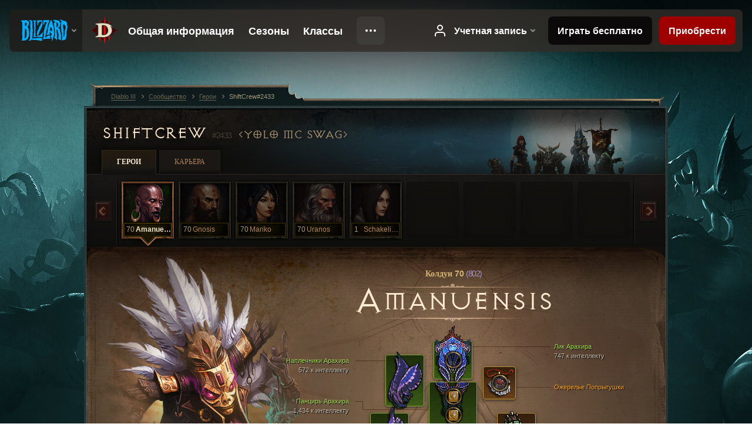

--- FILE ---
content_type: text/html;charset=UTF-8
request_url: https://eu.diablo3.blizzard.com/ru-ru/profile/ShiftCrew-2433/hero/143382009
body_size: 16611
content:
<!DOCTYPE html>
<html xmlns="http://www.w3.org/1999/xhtml" xml:lang="ru-ru" lang="ru-ru">
<head xmlns:og="http://ogp.me/ns#" xmlns:fb="http://ogp.me/ns/fb#">
<script type="text/javascript">
//<![CDATA[
var BlzCookieConsent = {
host: "blizzard.com",
onetrustScriptUrl: "https://cdn.cookielaw.org/scripttemplates/otSDKStub.js",
onetrustDomainScript: "22011b0f-2c46-49a3-a7bf-5f98a4d4da65",
cookieInfoUrlPattern: "/cookies/?$"
}
//]]>
</script>
<script type="text/javascript" src="/static/js/libs/cookie-consent-filter-compat.js?v=58-137" defer></script>
<script>
//<![CDATA[
var dataLayer = dataLayer|| [];
dataLayer.push({
"authenticated": "0" });
(function(w,d,s,l,i){w[l]=w[l]||[];w[l].push({"gtm.start":new Date().getTime(),event:"gtm.js"});var f=d.getElementsByTagName(s)[0], j=d.createElement(s),dl=l!="dataLayer"?"&amp;l="+l:"";j.async=true;j.src=
"//www.googletagmanager.com/gtm.js?id="+i+dl;f.parentNode.insertBefore(j,f);})
(window,document,"script","dataLayer","GTM-TVHPB9J");
//]]>
</script>
<meta http-equiv="imagetoolbar" content="false" />
<meta http-equiv="X-UA-Compatible" content="IE=edge,chrome=1" />
<title>ShiftCrew#2433 - Сообщество - Diablo III</title>
<link rel="icon" href="/static/images/icons/favicon.ico?v=58-137" type="image/x-icon" />
<link rel="shortcut icon" href="/static/images/icons/favicon.ico?v=58-137" type="image/x-icon" />
<link rel="stylesheet" type="text/css" media="all" href="/static/local-common/css/common-game-site.min.css?v=58-137" />
<link rel="stylesheet" type="text/css" media="all" href="/static/css/legal/ratings.css?v=58-137" />
<link rel="stylesheet" type="text/css" media="all" href="/static/css/d3.css?v=137" />
<link rel="stylesheet" type="text/css" media="all" href="/static/css/tooltips.css?v=137" />
<link rel="stylesheet" type="text/css" media="all" href="/static/css/profile/shared.css?v=58-137" />
<link rel="stylesheet" type="text/css" media="all" href="/static/css/profile/hero.css?v=58-137" />
<link rel="stylesheet" type="text/css" media="all" href="/static/css/tool/gear-calculator/hero-slots.css?v=58-137" />
<!--[if IE 6]> <link rel="stylesheet" type="text/css" media="all" href="/static/css/tooltips-ie6.css?v=137" />
<![endif]-->
<script type="text/javascript" src="/static/local-common/js/third-party.js?v=58-137"></script>
<script type="text/javascript" src="/static/local-common/js/common-game-site.min.js?v=58-137"></script>
<meta name="twitter:card" content="summary" />
<meta name="twitter:title" content="ShiftCrew#2433 - Сообщество - Diablo III" />
<meta name="twitter:description" content="witch-doctor 70-го уровня" />
<meta name="twitter:image:src" content="https://assets.diablo3.blizzard.com/d3/icons/portraits/100/witchdoctor_male.png" />
<!--[if IE 6]> <script type="text/javascript">
//<![CDATA[
try { document.execCommand('BackgroundImageCache', false, true) } catch(e) {}
//]]>
</script>
<![endif]-->
<script type="text/javascript">
//<![CDATA[
var Core = Core || {},
Login = Login || {};
Core.staticUrl = '/static';
Core.sharedStaticUrl = '/static/local-common';
Core.baseUrl = '/ru-ru';
Core.projectUrl = '';
Core.cdnUrl = 'https://blzmedia-a.akamaihd.net';
Core.supportUrl = 'http://eu.battle.net/support/';
Core.secureSupportUrl = 'https://eu.battle.net/support/';
Core.project = 'd3';
Core.locale = 'ru-ru';
Core.language = 'ru';
Core.region = 'eu';
Core.shortDateFormat = 'dd/MM/yyyy';
Core.dateTimeFormat = 'dd/MM/yyyy HH:mm';
Core.loggedIn = false;
Core.userAgent = 'web';
Login.embeddedUrl = 'https://eu.battle.net/login/login.frag';
var Flash = Flash || {};
Flash.videoPlayer = 'https://blzmedia-a.akamaihd.net/global-video-player/themes/d3/video-player.swf';
Flash.videoBase = 'https://blzmedia-a.akamaihd.net/d3/media/videos';
Flash.ratingImage = 'https://blzmedia-a.akamaihd.net/global-video-player/ratings/d3/ru-ru.jpg';
Flash.expressInstall = 'https://blzmedia-a.akamaihd.net/global-video-player/expressInstall.swf';
Flash.videoBase = 'https://assets.diablo3.blizzard.com/d3/media/videos';
//]]>
</script>
<meta property="fb:app_id" content="155068716934" />
<meta property="og:site_name" content="Diablo III" />
<meta property="og:locale" content="ru_RU" />
<meta property="og:type" content="website" />
<meta property="og:url" content="https://eu.diablo3.blizzard.com/ru-ru/profile/ShiftCrew-2433/hero/143382009" />
<meta property="og:image" content="https://assets.diablo3.blizzard.com/d3/icons/portraits/100/witchdoctor_male.png" />
<meta property="og:image" content="https://blzmedia-a.akamaihd.net/battle.net/logos/og-d3.png" />
<meta property="og:image" content="https://blzmedia-a.akamaihd.net/battle.net/logos/og-blizzard.png" />
<meta property="og:title" content="Amanuensis" />
<meta property="og:description" content="witch-doctor 70-го уровня" />
<link rel="canonical" href="https://eu.diablo3.blizzard.com/ru-ru/profile/ShiftCrew-2433/hero/143382009" />
<meta property="d3-cloud-provider" content="aws" />
<meta property="d3-app-name" content="d3-site-prod-eu" />
<meta property="d3-app-version" content="9.5.0" />
</head>
<body class="ru-ru profile profile-hero" itemscope="itemscope" itemtype="http://schema.org/WebPage" data-legal-country="US">
<noscript><iframe src="https://www.googletagmanager.com/ns.html?id=GTM-TVHPB9J"
height="0" width="0" style="display:none;visibility:hidden"></iframe></noscript>
<blz-nav
locale="ru-ru"
content="d3"
link-prefix="https://diablo3.blizzard.com/"
hidden
>
<script async src="https://navbar.blizzard.com/static/v1/nav.js"></script>
</blz-nav>
<div class="bg-wrapper">
<div class="wrapper">
<div id="main-content"></div>
<div class="body" itemscope="itemscope" itemtype="http://schema.org/WebPageElement">
<div class="body-top">
<div class="body-bot">



	<div class="profile-wrapper">
		<div class="profile-head">
			<a href="/ru-ru/profile/ShiftCrew-2433/">


	<h2 class="header-2" >					ShiftCrew
					<span class="battleTag">#2433</span>
					<span class="clan">Yolo mc Swag</span>
</h2>
			</a>
	<span class="clear"><!-- --></span>
		</div>



	<ul class="tab-menu ">
				<li class="menu-heroes ">
					<a href="/ru-ru/profile/ShiftCrew-2433/hero/143382009"
					
					 class="tab-active">
					<span>Герои</span>
					</a>
				</li>
				<li class="menu-career ">
					<a href="/ru-ru/profile/ShiftCrew-2433/career"
					
					>
					<span>Карьера</span>
					</a>
				</li>
	</ul>

		<script type="text/javascript">
		//<![CDATA[
				$(function() {
					Profile.baseUrl = '/ru-ru/profile/ShiftCrew-2433/';
					Profile.lastHero = 143382009;
					Profile.heroes = [
							{ id: 143382009, name: 'Amanuensis', level: 70, 'class': 'witch-doctor', historyType: 'hero' },
							{ id: 143382006, name: 'Gnosis', level: 70, 'class': 'monk', historyType: 'hero' },
							{ id: 143382010, name: 'Mariko', level: 70, 'class': 'wizard', historyType: 'hero' },
							{ id: 143382011, name: 'Uranos', level: 70, 'class': 'barbarian', historyType: 'hero' },
							{ id: 143382012, name: 'Schakeline', level: 1, 'class': 'demon-hunter', historyType: 'hero' }
					];


						Profile.suppressAjaxLoad = true;

						if (window.history.pushState) {
							var activeHero = Profile.getHero(143382009);
							window.history.replaceState(activeHero, activeHero.name, activeHero.id);
						}
						Profile.bindHistory();
				});
		//]]>
		</script>


		<div class="profile-body" id="profile-body">


	<div class="witch-doctor-male">
		<div class="profile-selector MediaCarousel MediaCarousel--heroes" id="heroes">
			<span class="MediaCarousel-page MediaCarousel-page--right MediaCarousel-page--end"><span></span></span>
			<span class="MediaCarousel-page MediaCarousel-page--left MediaCarousel-page--end"><span></span></span>
			<div class="MediaCarousel-scrollWrap">
				<ul class="hero-tabs MediaCarousel-scroll">


						<li class="MediaCarousel-thumb">
							<a class="hero-tab witch-doctor-male active" href="143382009" data-tooltip="#hero-tab-tooltip-0">
								<span class="hero-portrait">
								</span>
								<span class="level">70</span>
								<span class="name">Amanuensis</span>
							</a>



	<div id="hero-tab-tooltip-0" style="display:none">
		<div class="hero-tab-tooltip profile-tooltip">
			


	<h2 class="subheader-2" >Amanuensis</h2>

			<p >
				male <strong>70</strong>
			</p>
		</div>
	</div>
						</li>


						<li class="MediaCarousel-thumb">
							<a class="hero-tab monk-male " href="143382006" data-tooltip="#hero-tab-tooltip-1">
								<span class="hero-portrait">
								</span>
								<span class="level">70</span>
								<span class="name">Gnosis</span>
							</a>



	<div id="hero-tab-tooltip-1" style="display:none">
		<div class="hero-tab-tooltip profile-tooltip">
			


	<h2 class="subheader-2" >Gnosis</h2>

			<p >
				male <strong>70</strong>
			</p>
		</div>
	</div>
						</li>


						<li class="MediaCarousel-thumb">
							<a class="hero-tab wizard-female " href="143382010" data-tooltip="#hero-tab-tooltip-2">
								<span class="hero-portrait">
								</span>
								<span class="level">70</span>
								<span class="name">Mariko</span>
							</a>



	<div id="hero-tab-tooltip-2" style="display:none">
		<div class="hero-tab-tooltip profile-tooltip">
			


	<h2 class="subheader-2" >Mariko</h2>

			<p >
				female <strong>70</strong>
			</p>
		</div>
	</div>
						</li>


						<li class="MediaCarousel-thumb">
							<a class="hero-tab barbarian-male " href="143382011" data-tooltip="#hero-tab-tooltip-3">
								<span class="hero-portrait">
								</span>
								<span class="level">70</span>
								<span class="name">Uranos</span>
							</a>



	<div id="hero-tab-tooltip-3" style="display:none">
		<div class="hero-tab-tooltip profile-tooltip">
			


	<h2 class="subheader-2" >Uranos</h2>

			<p >
				male <strong>70</strong>
			</p>
		</div>
	</div>
						</li>


						<li class="MediaCarousel-thumb">
							<a class="hero-tab demon-hunter-female " href="143382012" data-tooltip="#hero-tab-tooltip-4">
								<span class="hero-portrait">
								</span>
								<span class="level">1</span>
								<span class="name">Schakeline</span>
							</a>



	<div id="hero-tab-tooltip-4" style="display:none">
		<div class="hero-tab-tooltip profile-tooltip">
			


	<h2 class="subheader-2" >Schakeline</h2>

			<p >
				female <strong>1</strong>
			</p>
		</div>
	</div>
						</li>
							<li class="MediaCarousel-thumb">
								<span class="hero-tab empty-hero"></span>
							</li>
							<li class="MediaCarousel-thumb">
								<span class="hero-tab empty-hero"></span>
							</li>
							<li class="MediaCarousel-thumb">
								<span class="hero-tab empty-hero"></span>
							</li>
							<li class="MediaCarousel-thumb">
								<span class="hero-tab empty-hero"></span>
							</li>
				</ul>
			</div>
		</div>

		<div class="profile-sheet">




	<h2 class="class" >				<a href="/ru-ru/class/witch-doctor/">

					<span>Колдун <strong>70<span class="paragon-level">(802)</span></strong></span>

				</a>
</h2>

			

	<h2 class="header-2 name" >Amanuensis</h2>


			<div class="paperdoll" id="paperdoll">

		<div class="weapon-flourish main-hand-flourish elemental-cold"></div>

	<ul class="gear-slots">
	<li class="slot-head">

				<a class="slot-link" href="/ru-ru/item/arachyrs-visage-Unique_Helm_Set_02_p3" data-d3tooltip="item-profile/101262366~143382009~arachyrs-visage~Unique_Helm_Set_02_p3">
				<span class="d3-icon d3-icon-item d3-icon-item-green">
					<span class="icon-item-gradient">
						<span class="icon-item-inner"></span>
					</span>
				</span>

					<span class="image">
					<img src="https://assets.diablo3.blizzard.com/d3/icons/items/large/unique_helm_set_02_p3_witchdoctor_male.png" alt="" />
				</span>

		<span class="sockets-wrapper">
			<span class="sockets-align">
						<span class="socket">

						</span><br />
			</span>
		</span>
				</a>



	</li>
	<li class="slot-torso">

				<a class="slot-link" href="/ru-ru/item/arachyrs-carapace-Unique_Chest_Set_02_p3" data-d3tooltip="item-profile/101262366~143382009~arachyrs-carapace~Unique_Chest_Set_02_p3">
				<span class="d3-icon d3-icon-item d3-icon-item-green">
					<span class="icon-item-gradient">
						<span class="icon-item-inner"></span>
					</span>
				</span>

					<span class="image">
					<img src="https://assets.diablo3.blizzard.com/d3/icons/items/large/unique_chest_set_02_p3_witchdoctor_male.png" alt="" />
				</span>

		<span class="sockets-wrapper">
			<span class="sockets-align">
					<span class="socket">
						<img class="gem" src="https://assets.diablo3.blizzard.com/d3/icons/items/small/x1_topaz_10_demonhunter_male.png" />
					</span><br />
					<span class="socket">
						<img class="gem" src="https://assets.diablo3.blizzard.com/d3/icons/items/small/x1_topaz_10_demonhunter_male.png" />
					</span><br />
					<span class="socket">
						<img class="gem" src="https://assets.diablo3.blizzard.com/d3/icons/items/small/x1_topaz_10_demonhunter_male.png" />
					</span><br />
			</span>
		</span>
				</a>



	</li>
	<li class="slot-feet">

				<a class="slot-link" href="/ru-ru/item/arachyrs-stride-Unique_Boots_Set_02_p3" data-d3tooltip="item-profile/101262366~143382009~arachyrs-stride~Unique_Boots_Set_02_p3">
				<span class="d3-icon d3-icon-item d3-icon-item-green">
					<span class="icon-item-gradient">
						<span class="icon-item-inner"></span>
					</span>
				</span>

					<span class="image">
					<img src="https://assets.diablo3.blizzard.com/d3/icons/items/large/unique_boots_set_02_p3_witchdoctor_male.png" alt="" />
				</span>

				</a>



	</li>
	<li class="slot-hands">

				<a class="slot-link" href="/ru-ru/item/arachyrs-claws-Unique_Gloves_Set_02_p3" data-d3tooltip="item-profile/101262366~143382009~arachyrs-claws~Unique_Gloves_Set_02_p3">
				<span class="d3-icon d3-icon-item d3-icon-item-green">
					<span class="icon-item-gradient">
						<span class="icon-item-inner"></span>
					</span>
				</span>

					<span class="image">
					<img src="https://assets.diablo3.blizzard.com/d3/icons/items/large/unique_gloves_set_02_p3_witchdoctor_male.png" alt="" />
				</span>

				</a>



	</li>
	<li class="slot-shoulders">

				<a class="slot-link" href="/ru-ru/item/arachyrs-mantle-Unique_Shoulder_Set_02_p3" data-d3tooltip="item-profile/101262366~143382009~arachyrs-mantle~Unique_Shoulder_Set_02_p3">
				<span class="d3-icon d3-icon-item d3-icon-item-green">
					<span class="icon-item-gradient">
						<span class="icon-item-inner"></span>
					</span>
				</span>

					<span class="image">
					<img src="https://assets.diablo3.blizzard.com/d3/icons/items/large/unique_shoulder_set_02_p3_witchdoctor_male.png" alt="" />
				</span>

				</a>



	</li>
	<li class="slot-legs">

				<a class="slot-link" href="/ru-ru/item/depth-diggers-Unique_Pants_006_p1" data-d3tooltip="item-profile/101262366~143382009~depth-diggers~Unique_Pants_006_p1">
				<span class="d3-icon d3-icon-item d3-icon-item-orange">
					<span class="icon-item-gradient">
						<span class="icon-item-inner"></span>
					</span>
				</span>

					<span class="image">
					<img src="https://assets.diablo3.blizzard.com/d3/icons/items/large/unique_pants_006_p1_witchdoctor_male.png" alt="" />
				</span>

		<span class="sockets-wrapper">
			<span class="sockets-align">
					<span class="socket">
						<img class="gem" src="https://assets.diablo3.blizzard.com/d3/icons/items/small/x1_topaz_10_demonhunter_male.png" />
					</span><br />
					<span class="socket">
						<img class="gem" src="https://assets.diablo3.blizzard.com/d3/icons/items/small/x1_topaz_10_demonhunter_male.png" />
					</span><br />
			</span>
		</span>
				</a>



	</li>
	<li class="slot-bracers">

				<a class="slot-link" href="/ru-ru/item/lakumbas-ornament-P72_Unique_Bracer_102" data-d3tooltip="item-profile/101262366~143382009~lakumbas-ornament~P72_Unique_Bracer_102">
				<span class="d3-icon d3-icon-item d3-icon-item-orange">
					<span class="icon-item-gradient">
						<span class="icon-item-inner"></span>
					</span>
				</span>

					<span class="image">
					<img src="https://assets.diablo3.blizzard.com/d3/icons/items/large/p72_unique_bracer_102_witchdoctor_male.png" alt="" />
				</span>

				</a>



	</li>
	<li class="slot-mainHand">

				<a class="slot-link" href="/ru-ru/item/the-spider-queens-grasp-P72_Unique_CeremonialDagger_004" data-d3tooltip="item-profile/101262366~143382009~the-spider-queens-grasp~P72_Unique_CeremonialDagger_004">
				<span class="d3-icon d3-icon-item d3-icon-item-orange">
					<span class="icon-item-gradient">
						<span class="icon-item-inner"></span>
					</span>
				</span>

					<span class="image">
					<img src="https://assets.diablo3.blizzard.com/d3/icons/items/large/p72_unique_ceremonialdagger_004_witchdoctor_male.png" alt="" />
				</span>

		<span class="sockets-wrapper">
			<span class="sockets-align">
						<span class="socket">

						</span><br />
			</span>
		</span>
				</a>



	</li>
	<li class="slot-offHand">

				<a class="slot-link" href="/ru-ru/item/shukranis-triumph-P72_Unique_Mojo_102" data-d3tooltip="item-profile/101262366~143382009~shukranis-triumph~P72_Unique_Mojo_102">
				<span class="d3-icon d3-icon-item d3-icon-item-orange">
					<span class="icon-item-gradient">
						<span class="icon-item-inner"></span>
					</span>
				</span>

					<span class="image">
					<img src="https://assets.diablo3.blizzard.com/d3/icons/items/large/p72_unique_mojo_102_witchdoctor_male.png" alt="" />
				</span>

				</a>



	</li>
	<li class="slot-waist">

				<a class="slot-link" href="/ru-ru/item/bakuli-jungle-wraps-P61_Unique_Belt_007" data-d3tooltip="item-profile/101262366~143382009~bakuli-jungle-wraps~P61_Unique_Belt_007">
				<span class="d3-icon d3-icon-item d3-icon-item-orange">
					<span class="icon-item-gradient">
						<span class="icon-item-inner"></span>
					</span>
				</span>

					<span class="image">
					<img src="https://assets.diablo3.blizzard.com/d3/icons/items/large/p61_unique_belt_007_witchdoctor_male.png" alt="" />
				</span>

				</a>



	</li>
	<li class="slot-rightFinger">

				<a class="slot-link" href="/ru-ru/item/convention-of-elements-P2_Unique_Ring_04" data-d3tooltip="item-profile/101262366~143382009~convention-of-elements~P2_Unique_Ring_04">
				<span class="d3-icon d3-icon-item d3-icon-item-orange">
					<span class="icon-item-gradient">
						<span class="icon-item-inner"></span>
					</span>
				</span>

					<span class="image">
					<img src="https://assets.diablo3.blizzard.com/d3/icons/items/large/p2_unique_ring_04_witchdoctor_male.png" alt="" />
				</span>

		<span class="sockets-wrapper">
			<span class="sockets-align">
					<span class="socket">
						<img class="gem" src="https://assets.diablo3.blizzard.com/d3/icons/items/small/unique_gem_017_x1_demonhunter_male.png" />
					</span><br />
			</span>
		</span>
				</a>



	</li>
	<li class="slot-leftFinger">

				<a class="slot-link" href="/ru-ru/item/ring-of-emptiness-P42_Unique_Ring_Haunt" data-d3tooltip="item-profile/101262366~143382009~ring-of-emptiness~P42_Unique_Ring_Haunt">
				<span class="d3-icon d3-icon-item d3-icon-item-orange">
					<span class="icon-item-gradient">
						<span class="icon-item-inner"></span>
					</span>
				</span>

					<span class="image">
					<img src="https://assets.diablo3.blizzard.com/d3/icons/items/large/p42_unique_ring_haunt_witchdoctor_male.png" alt="" />
				</span>

		<span class="sockets-wrapper">
			<span class="sockets-align">
					<span class="socket">
						<img class="gem" src="https://assets.diablo3.blizzard.com/d3/icons/items/small/unique_gem_013_x1_demonhunter_male.png" />
					</span><br />
			</span>
		</span>
				</a>



	</li>
	<li class="slot-neck">

				<a class="slot-link" href="/ru-ru/item/squirts-necklace-P66_Unique_Amulet_010" data-d3tooltip="item-profile/101262366~143382009~squirts-necklace~P66_Unique_Amulet_010">
				<span class="d3-icon d3-icon-item d3-icon-item-orange">
					<span class="icon-item-gradient">
						<span class="icon-item-inner"></span>
					</span>
				</span>

					<span class="image">
					<img src="https://assets.diablo3.blizzard.com/d3/icons/items/large/p66_unique_amulet_010_witchdoctor_male.png" alt="" />
				</span>

		<span class="sockets-wrapper">
			<span class="sockets-align">
					<span class="socket">
						<img class="gem" src="https://assets.diablo3.blizzard.com/d3/icons/items/small/unique_gem_010_x1_demonhunter_male.png" />
					</span><br />
			</span>
		</span>
				</a>



	</li>

	</ul>

	<ul class="gear-labels" id="gear-labels">


		<li class="gear-label slot-head">
				<a href="/ru-ru/item/arachyrs-visage-Unique_Helm_Set_02_p3"
				   data-d3tooltip="item-profile/101262366~143382009~arachyrs-visage~Unique_Helm_Set_02_p3"
				   class="label-link d3-color-green">
						<span class="item-name">Лик Арахира</span>
						<span class="bonus-value bonus-77 long-bonus"
							 style="display:none">
						173 ед. опыта при убийстве монстров.
						</span>
						<span class="bonus-value bonus-391 long-bonus"
							 style="display:none">
						Гнезда (1)
						</span>
						<span class="bonus-value bonus-1211 long-bonus"
							 style="display:none">
						729 к живучести
						</span>
						<span class="bonus-value bonus-253 long-bonus"
							 style="display:none">
						0.055*1001+% к вероятности критического удара
						</span>
						<span class="bonus-value bonus-1210 long-bonus"
							>
						747 к интеллекту
						</span>
				</a>


		</li>


		<li class="gear-label slot-torso">
				<a href="/ru-ru/item/arachyrs-carapace-Unique_Chest_Set_02_p3"
				   data-d3tooltip="item-profile/101262366~143382009~arachyrs-carapace~Unique_Chest_Set_02_p3"
				   class="label-link d3-color-green">
						<span class="item-name">Панцирь Арахира</span>
						<span class="bonus-value bonus-392 long-bonus"
							 style="display:none">
						Гнезда (0)
						</span>
						<span class="bonus-value bonus-34 long-bonus"
							 style="display:none">
						743 ед. брони
						</span>
						<span class="bonus-value bonus-50 long-bonus"
							 style="display:none">
						32% золота при убийстве монстров
						</span>
						<span class="bonus-value bonus-1211 long-bonus"
							 style="display:none">
						643 к живучести
						</span>
						<span class="bonus-value bonus-1210 long-bonus"
							>
						1,434 к интеллекту
						</span>
				</a>


		</li>


		<li class="gear-label slot-feet">
				<a href="/ru-ru/item/arachyrs-stride-Unique_Boots_Set_02_p3"
				   data-d3tooltip="item-profile/101262366~143382009~arachyrs-stride~Unique_Boots_Set_02_p3"
				   class="label-link d3-color-green">
						<span class="item-name">Поступь Арахира</span>
						<span class="bonus-value bonus-339 long-bonus"
							 style="display:none">
						3,264 к показателю эффекта шипов
						</span>
						<span class="bonus-value bonus-34 long-bonus"
							 style="display:none">
						504 ед. брони
						</span>
						<span class="bonus-value bonus-171 long-bonus"
							 style="display:none">
						10% к скорости передвижения
						</span>
						<span class="bonus-value bonus-1211 long-bonus"
							 style="display:none">
						593 к живучести
						</span>
						<span class="bonus-value bonus-1210 long-bonus"
							>
						589 к интеллекту
						</span>
				</a>


		</li>


		<li class="gear-label slot-hands">
				<a href="/ru-ru/item/arachyrs-claws-Unique_Gloves_Set_02_p3"
				   data-d3tooltip="item-profile/101262366~143382009~arachyrs-claws~Unique_Gloves_Set_02_p3"
				   class="label-link d3-color-green">
						<span class="item-name">Когти Арахира</span>
						<span class="bonus-value bonus-203 long-bonus"
							 style="display:none">
						+0.05% к скорости атаки
						</span>
						<span class="bonus-value bonus-258 long-bonus"
							 style="display:none">
						+48% к критическому урону
						</span>
						<span class="bonus-value bonus-1076 long-bonus"
							 style="display:none">
						Увеличивает радиус автоматического поднятия золота и сфер здоровья на 1 м.
						</span>
						<span class="bonus-value bonus-253 long-bonus"
							 style="display:none">
						0.1*1001+% к вероятности критического удара
						</span>
						<span class="bonus-value bonus-1210 long-bonus"
							>
						870 к интеллекту
						</span>
				</a>


		</li>


		<li class="gear-label slot-shoulders">
				<a href="/ru-ru/item/arachyrs-mantle-Unique_Shoulder_Set_02_p3"
				   data-d3tooltip="item-profile/101262366~143382009~arachyrs-mantle~Unique_Shoulder_Set_02_p3"
				   class="label-link d3-color-green">
						<span class="item-name">Наплечники Арахира</span>
						<span class="bonus-value bonus-77 long-bonus"
							 style="display:none">
						226 ед. опыта при убийстве монстров.
						</span>
						<span class="bonus-value bonus-50 long-bonus"
							 style="display:none">
						35% золота при убийстве монстров
						</span>
						<span class="bonus-value bonus-96 long-bonus"
							 style="display:none">
						+116 к сопротивлению всем стихиям
						</span>
						<span class="bonus-value bonus-1211 long-bonus"
							 style="display:none">
						650 к живучести
						</span>
						<span class="bonus-value bonus-210 long-bonus"
							 style="display:none">
						Уменьшение времени восстановления всех умений на 5%.
						</span>
						<span class="bonus-value bonus-1210 long-bonus"
							>
						572 к интеллекту
						</span>
				</a>


		</li>


		<li class="gear-label slot-legs">
				<a href="/ru-ru/item/depth-diggers-Unique_Pants_006_p1"
				   data-d3tooltip="item-profile/101262366~143382009~depth-diggers~Unique_Pants_006_p1"
				   class="label-link d3-color-orange">
						<span class="item-name">Покорители подземных глубин</span>
						<span class="bonus-value bonus-392 long-bonus"
							 style="display:none">
						Гнезда (0)
						</span>
						<span class="bonus-value bonus-34 long-bonus"
							 style="display:none">
						577 ед. брони
						</span>
						<span class="bonus-value bonus-1211 long-bonus"
							 style="display:none">
						450 к живучести
						</span>
						<span class="bonus-value bonus-1076 long-bonus"
							 style="display:none">
						Увеличивает радиус автоматического поднятия золота и сфер здоровья на 2 м.
						</span>
						<span class="bonus-value bonus-1210 long-bonus"
							>
						1,042 к интеллекту
						</span>
				</a>


		</li>


		<li class="gear-label slot-bracers">
				<a href="/ru-ru/item/lakumbas-ornament-P72_Unique_Bracer_102"
				   data-d3tooltip="item-profile/101262366~143382009~lakumbas-ornament~P72_Unique_Bracer_102"
				   class="label-link d3-color-orange">
						<span class="item-name">Украшение Лакумбы</span>
						<span class="bonus-value bonus-244 long-bonus"
							 style="display:none">
						20% к урону от яда
						</span>
						<span class="bonus-value bonus-1211 long-bonus"
							 style="display:none">
						427 к живучести
						</span>
						<span class="bonus-value bonus-1076 long-bonus"
							 style="display:none">
						Увеличивает радиус автоматического поднятия золота и сфер здоровья на 2 м.
						</span>
						<span class="bonus-value bonus-253 long-bonus"
							 style="display:none">
						0.045*1001+% к вероятности критического удара
						</span>
						<span class="bonus-value bonus-1210 long-bonus"
							>
						429 к интеллекту
						</span>
				</a>


		</li>


		<li class="gear-label slot-mainHand">
				<a href="/ru-ru/item/the-spider-queens-grasp-P72_Unique_CeremonialDagger_004"
				   data-d3tooltip="item-profile/101262366~143382009~the-spider-queens-grasp~P72_Unique_CeremonialDagger_004"
				   class="label-link d3-color-orange">
						<span class="item-name">Хватка паучьей королевы</span>
						<span class="weapon-dps">
						3 366,5 Ур./сек
					</span>
						<span class="bonus-value bonus-391 long-bonus"
							 style="display:none">
						Гнезда (1)
						</span>
						<span class="bonus-value bonus-241 long-bonus"
							 style="display:none">
						10% к урону
						</span>
						<span class="bonus-value bonus-195 long-bonus"
							 style="display:none">
						+0.07% к скорости атаки
						</span>
						<span class="bonus-value bonus-1210 long-bonus"
							>
						1,000 к интеллекту
						</span>
				</a>


		</li>


		<li class="gear-label slot-offHand">
				<a href="/ru-ru/item/shukranis-triumph-P72_Unique_Mojo_102"
				   data-d3tooltip="item-profile/101262366~143382009~shukranis-triumph~P72_Unique_Mojo_102"
				   class="label-link d3-color-orange">
						<span class="item-name">Триумф Шукрани</span>
						<span class="bonus-value bonus-339 long-bonus"
							 style="display:none">
						3,180 к показателю эффекта шипов
						</span>
						<span class="bonus-value bonus-1211 long-bonus"
							 style="display:none">
						994 к живучести
						</span>
						<span class="bonus-value bonus-253 long-bonus"
							 style="display:none">
						0.095*1001+% к вероятности критического удара
						</span>
						<span class="bonus-value bonus-1210 long-bonus"
							>
						890 к интеллекту
						</span>
				</a>


		</li>


		<li class="gear-label slot-waist">
				<a href="/ru-ru/item/bakuli-jungle-wraps-P61_Unique_Belt_007"
				   data-d3tooltip="item-profile/101262366~143382009~bakuli-jungle-wraps~P61_Unique_Belt_007"
				   class="label-link d3-color-orange">
						<span class="item-name">Пояс из лианы Бакули</span>
						<span class="bonus-value bonus-34 long-bonus"
							 style="display:none">
						491 ед. брони
						</span>
						<span class="bonus-value bonus-1211 long-bonus"
							 style="display:none">
						601 к живучести
						</span>
						<span class="bonus-value bonus-1076 long-bonus"
							 style="display:none">
						Увеличивает радиус автоматического поднятия золота и сфер здоровья на 2 м.
						</span>
						<span class="bonus-value bonus-1210 long-bonus"
							>
						632 к интеллекту
						</span>
				</a>


		</li>


		<li class="gear-label slot-rightFinger">
				<a href="/ru-ru/item/convention-of-elements-P2_Unique_Ring_04"
				   data-d3tooltip="item-profile/101262366~143382009~convention-of-elements~P2_Unique_Ring_04"
				   class="label-link d3-color-orange">
						<span class="item-name">Собрание стихий</span>
						<span class="bonus-value bonus-392 long-bonus"
							 style="display:none">
						Гнезда (0)
						</span>
						<span class="bonus-value bonus-50 long-bonus"
							 style="display:none">
						35% золота при убийстве монстров
						</span>
						<span class="bonus-value bonus-258 long-bonus"
							 style="display:none">
						+50% к критическому урону
						</span>
						<span class="bonus-value bonus-253 long-bonus"
							 style="display:none">
						0.06*1001+% к вероятности критического удара
						</span>
						<span class="bonus-value bonus-1210 long-bonus"
							>
						650 к интеллекту
						</span>
				</a>


		</li>


		<li class="gear-label slot-leftFinger">
				<a href="/ru-ru/item/ring-of-emptiness-P42_Unique_Ring_Haunt"
				   data-d3tooltip="item-profile/101262366~143382009~ring-of-emptiness~P42_Unique_Ring_Haunt"
				   class="label-link d3-color-orange">
						<span class="item-name">Кольцо пустоты</span>
						<span class="bonus-value bonus-352 long-bonus"
							 style="display:none">
						Восполняет 10,375 ед. здоровья при ударе
						</span>
						<span class="bonus-value bonus-392 long-bonus"
							 style="display:none">
						Гнезда (0)
						</span>
						<span class="bonus-value bonus-707 long-bonus"
							 style="display:none">
						Время действия эффектов контроля уменьшается на 33%
						</span>
						<span class="bonus-value bonus-253 long-bonus"
							 style="display:none">
						0.05*1001+% к вероятности критического удара
						</span>
						<span class="bonus-value bonus-1210 long-bonus"
							>
						565 к интеллекту
						</span>
				</a>


		</li>


		<li class="gear-label slot-neck">
				<a href="/ru-ru/item/squirts-necklace-P66_Unique_Amulet_010"
				   data-d3tooltip="item-profile/101262366~143382009~squirts-necklace~P66_Unique_Amulet_010"
				   class="label-link d3-color-orange">
						<span class="item-name">Ожерелье Попрыгушки</span>
						<span class="bonus-value bonus-203 long-bonus"
							 style="display:none">
						+0.07% к скорости атаки
						</span>
						<span class="bonus-value bonus-392 long-bonus"
							 style="display:none">
						Гнезда (0)
						</span>
						<span class="bonus-value bonus-50 long-bonus"
							 style="display:none">
						72% золота при убийстве монстров
						</span>
						<span class="bonus-value bonus-258 long-bonus"
							 style="display:none">
						+94% к критическому урону
						</span>
						<span class="bonus-value bonus-253 long-bonus"
							 style="display:none">
						0.085*1001+% к вероятности критического удара
						</span>
				</a>


		</li>
	</ul>

	<ul class="gear-lines">
				<li class="slot-head"></li>
				<li class="slot-torso"></li>
				<li class="slot-feet"></li>
				<li class="slot-hands"></li>
				<li class="slot-shoulders"></li>
				<li class="slot-legs"></li>
				<li class="slot-bracers"></li>
				<li class="slot-mainHand"></li>
				<li class="slot-offHand"></li>
				<li class="slot-waist"></li>
				<li class="slot-rightFinger"></li>
				<li class="slot-leftFinger"></li>
				<li class="slot-neck"></li>
	</ul>
			</div>


		<div class="gear-bonuses" id="bonuses">
			

	<h3 class="header-3" ><span class="help-icon tip" data-tooltip="#gear-bonuses-tooltip"></span>Бонусы от экипировки</h3>


			<div id="gear-bonuses-tooltip" style="display: none;">
				<div class="profile-tooltip">
					


	<h2 class="subheader-2" >Бонусы от экипировки</h2>

					<p>Здесь выводится список наиболее существенных бонусов от экипировки. Выберите характеристику, чтобы увидеть, какие предметы повышают ее.</p>
				</div>
			</div>

			<ul>
					<li>
						<a href="javascript:;" class="bonus-stat" data-bonus-index="1210">
							<span class="bonus-radio active"></span>9,420 к интеллекту
						</a>
					</li>
					<li>
						<a href="javascript:;" class="bonus-stat" data-bonus-index="1211">
							<span class="bonus-radio"></span>5,087 к живучести
						</a>
					</li>
					<li>
						<a href="javascript:;" class="bonus-stat" data-bonus-index="253">
							<span class="bonus-radio"></span>0.49*1001+% к вероятности критического удара
						</a>
					</li>
					<li>
						<a href="javascript:;" class="bonus-stat" data-bonus-index="391">
							<span class="bonus-radio"></span>Гнезда (10)
						</a>
					</li>
					<li>
						<a href="javascript:;" class="bonus-stat" data-bonus-index="50">
							<span class="bonus-radio"></span>174% золота при убийстве монстров
						</a>
					</li>
			</ul>
		</div>

	<span class="clear"><!-- --></span>
		</div>

		<div class="profile-lower">

			<div class="profile-overview" id="overview">


	<div class="page-section skills">
			<div class="section-header ">
				

	<h3 class="header-3" >Умения</h3>


			</div>

		<div class="section-body">
		<a href="/ru-ru/calculator/" class="profile-link">
			Открыть в калькуляторе талантов
			<span class="icon-frame icon-frame-text">
				<span class="icon-16 icon-16-rarrow"></span>
			</span>
		</a>

		<div class="skills-wrapper">

			<ul class="active-skills clear-after">

						<li>
							<div id="active-skill-tooltip-0" style="display:none;">
	<div class="d3-tooltip d3-tooltip-skill">



	<div class="tooltip-head">
		<h3 class="">Трупные пауки</h3>
	</div>

	<div class="tooltip-body ">




		<span class="d3-icon d3-icon-skill d3-icon-skill-64 " style="background-image: url('https://assets.diablo3.blizzard.com/d3/icons/skills/64/witchdoctor_corpsespider.png'); width: 64px; height: 64px;">
			<span class="frame"></span>
		</span>

			<div class="description">
					<p><span class="d3-color-gold">Это базовое заклинание колдуньи. На произнесение такого заклинания не требуется мана.</span></p>

<p>Колдунья бросает кувшин с <span class="d3-color-green">4</span> пауками, которые перед смертью наносят ближайшим противникам физический урон, в совокупности равный <span class="d3-color-green">576%</span> урона от оружия.</p>
				
					<p class="special">Основное</p>
				<p class="subtle">Осваивается начиная с <em>3</em>-го уровня</p>
			</div>

	</div>


	<div class="tooltip-extension rune-extension">
	<span class="d3-icon d3-icon-rune d3-icon-rune-large">
		<span class="rune-c"></span>
	</span>
				

	<h3 class="header-3" >Прыгучие пауки</h3>

					<p>Колдунья бросает кувшин с пауками, которые могут прыгать на расстояние до <span class="d3-color-green">25</span> м, чтобы достигнуть противника и нанести урон от яда, в совокупности равный <span class="d3-color-green">645%</span> урона от оружия.</p>
				<p class="subtle">Осваивается начиная с <em>9</em>-го уровня</p>
	</div>

	</div>
							</div>

							<a id="active-skill-tooltip-0-link" href="/ru-ru/class/witch-doctor/active/corpse-spiders" data-tooltip="#active-skill-tooltip-0">



		<span class="d3-icon d3-icon-skill d3-icon-skill-42 " style="background-image: url('https://assets.diablo3.blizzard.com/d3/icons/skills/42/witchdoctor_corpsespider.png'); width: 42px; height: 42px;">
			<span class="frame"></span>
		</span>
								<span class="skill-name">
									Трупные пауки
									<span class="rune-name">
										Прыгучие пауки
									</span>
								</span>
							</a>
							<span class="slot slot-primary"></span>

		<script type="text/javascript">
		//<![CDATA[
								$(function() {
									$("#active-skill-tooltip-0-link").data("tooltip-options", {className: "ui-tooltip-d3"});
								});
		//]]>
		</script>
						</li>

						<li>
							<div id="active-skill-tooltip-1" style="display:none;">
	<div class="d3-tooltip d3-tooltip-skill">



	<div class="tooltip-head">
		<h3 class="">Рой саранчи</h3>
	</div>

	<div class="tooltip-body ">




		<span class="d3-icon d3-icon-skill d3-icon-skill-64 " style="background-image: url('https://assets.diablo3.blizzard.com/d3/icons/skills/64/witchdoctor_locust_swarm.png'); width: 64px; height: 64px;">
			<span class="frame"></span>
		</span>

			<div class="description">
					<p><span class="d3-color-gold">Затраты:</span> <span class="d3-color-green">300</span> ед. маны</p>

<p>Колдунья призывает рой саранчи, которая жалит противника и наносит ему <span class="d3-color-green">1040%</span> урона от оружия в виде урона от яда в течение <span class="d3-color-green">8</span> сек. </p>

<p>Саранча перелетает на соседних противников.</p>
				
					<p class="special">Вспомогательное</p>
				<p class="subtle">Осваивается начиная с <em>21</em>-го уровня</p>
			</div>

	</div>


	<div class="tooltip-extension rune-extension">
	<span class="d3-icon d3-icon-rune d3-icon-rune-large">
		<span class="rune-b"></span>
	</span>
				

	<h3 class="header-3" >Мор</h3>

					<p>Рой саранчи с вероятностью <span class="d3-color-green">100%</span> может перелететь на двух дополнительных противников, а не на одного.</p>
				<p class="subtle">Осваивается начиная с <em>27</em>-го уровня</p>
	</div>

	</div>
							</div>

							<a id="active-skill-tooltip-1-link" href="/ru-ru/class/witch-doctor/active/locust-swarm" data-tooltip="#active-skill-tooltip-1">



		<span class="d3-icon d3-icon-skill d3-icon-skill-42 " style="background-image: url('https://assets.diablo3.blizzard.com/d3/icons/skills/42/witchdoctor_locust_swarm.png'); width: 42px; height: 42px;">
			<span class="frame"></span>
		</span>
								<span class="skill-name">
									Рой саранчи
									<span class="rune-name">
										Мор
									</span>
								</span>
							</a>
							<span class="slot slot-secondary"></span>

		<script type="text/javascript">
		//<![CDATA[
								$(function() {
									$("#active-skill-tooltip-1-link").data("tooltip-options", {className: "ui-tooltip-d3"});
								});
		//]]>
		</script>
						</li>

						<li>
							<div id="active-skill-tooltip-2" style="display:none;">
	<div class="d3-tooltip d3-tooltip-skill">



	<div class="tooltip-head">
		<h3 class="">Ужас</h3>
	</div>

	<div class="tooltip-body ">




		<span class="d3-icon d3-icon-skill d3-icon-skill-64 " style="background-image: url('https://assets.diablo3.blizzard.com/d3/icons/skills/64/witchdoctor_horrify.png'); width: 64px; height: 64px;">
			<span class="frame"></span>
		</span>

			<div class="description">
					<p><span class="d3-color-gold">Время восстановления:</span> <span class="d3-color-green">10</span> сек.</p>

<p>Колдунья создает призрачную маску, повергающую в дрожь от страха всех противников в радиусе <span class="d3-color-green">18</span> м и обездвиживающую их на <span class="d3-color-green">3</span> сек.</p>
				
					<p class="special">Защита</p>
				<p class="subtle">Осваивается начиная с <em>8</em>-го уровня</p>
			</div>

	</div>


	<div class="tooltip-extension rune-extension">
	<span class="d3-icon d3-icon-rune d3-icon-rune-large">
		<span class="rune-a"></span>
	</span>
				

	<h3 class="header-3" >Пугающий вид</h3>

					<p>Показатель брони колдуньи увеличивается на <span class="d3-color-green">50%</span> на <span class="d3-color-green">8</span> сек. после использования умения «Ужас».</p>
				<p class="subtle">Осваивается начиная с <em>44</em>-го уровня</p>
	</div>

	</div>
							</div>

							<a id="active-skill-tooltip-2-link" href="/ru-ru/class/witch-doctor/active/horrify" data-tooltip="#active-skill-tooltip-2">



		<span class="d3-icon d3-icon-skill d3-icon-skill-42 " style="background-image: url('https://assets.diablo3.blizzard.com/d3/icons/skills/42/witchdoctor_horrify.png'); width: 42px; height: 42px;">
			<span class="frame"></span>
		</span>
								<span class="skill-name">
									Ужас
									<span class="rune-name">
										Пугающий вид
									</span>
								</span>
							</a>
							<span class="slot slot-1"></span>

		<script type="text/javascript">
		//<![CDATA[
								$(function() {
									$("#active-skill-tooltip-2-link").data("tooltip-options", {className: "ui-tooltip-d3"});
								});
		//]]>
		</script>
						</li>

						<li>
							<div id="active-skill-tooltip-3" style="display:none;">
	<div class="d3-tooltip d3-tooltip-skill">



	<div class="tooltip-head">
		<h3 class="">Жатва душ</h3>
	</div>

	<div class="tooltip-body ">




		<span class="d3-icon d3-icon-skill d3-icon-skill-64 " style="background-image: url('https://assets.diablo3.blizzard.com/d3/icons/skills/64/witchdoctor_soulharvest.png'); width: 64px; height: 64px;">
			<span class="frame"></span>
		</span>

			<div class="description">
					<p><span class="d3-color-gold">Время восстановления:</span> <span class="d3-color-green">12</span> сек.</p>

<p>Колдунья вытягивает жизненные силы из противников в радиусе <span class="d3-color-green">18</span> м, при этом ее показатель интеллекта повышается на <span class="d3-color-green">3%</span> за каждого противника. Время действия эффекта: <span class="d3-color-green">30</span> сек. Эффект суммируется до <span class="d3-color-green">5</span> раз.</p>
				
					<p class="special">Устрашение</p>
				<p class="subtle">Осваивается начиная с <em>9</em>-го уровня</p>
			</div>

	</div>


	<div class="tooltip-extension rune-extension">
	<span class="d3-icon d3-icon-rune d3-icon-rune-large">
		<span class="rune-c"></span>
	</span>
				

	<h3 class="header-3" >Немощь</h3>

					<p>Увеличивает показатель брони на <span class="d3-color-green">10%</span> за каждого пораженного противника и снижает скорость передвижения пораженных противников на <span class="d3-color-green">80%</span> на <span class="d3-color-green">5</span> сек.</p>
				<p class="subtle">Осваивается начиная с <em>32</em>-го уровня</p>
	</div>

	</div>
							</div>

							<a id="active-skill-tooltip-3-link" href="/ru-ru/class/witch-doctor/active/soul-harvest" data-tooltip="#active-skill-tooltip-3">



		<span class="d3-icon d3-icon-skill d3-icon-skill-42 " style="background-image: url('https://assets.diablo3.blizzard.com/d3/icons/skills/42/witchdoctor_soulharvest.png'); width: 42px; height: 42px;">
			<span class="frame"></span>
		</span>
								<span class="skill-name">
									Жатва душ
									<span class="rune-name">
										Немощь
									</span>
								</span>
							</a>
							<span class="slot slot-2"></span>

		<script type="text/javascript">
		//<![CDATA[
								$(function() {
									$("#active-skill-tooltip-3-link").data("tooltip-options", {className: "ui-tooltip-d3"});
								});
		//]]>
		</script>
						</li>

						<li>
							<div id="active-skill-tooltip-4" style="display:none;">
	<div class="d3-tooltip d3-tooltip-skill">



	<div class="tooltip-head">
		<h3 class="">Поступь духа</h3>
	</div>

	<div class="tooltip-body ">




		<span class="d3-icon d3-icon-skill d3-icon-skill-64 " style="background-image: url('https://assets.diablo3.blizzard.com/d3/icons/skills/64/witchdoctor_spiritwalk.png'); width: 64px; height: 64px;">
			<span class="frame"></span>
		</span>

			<div class="description">
					<p><span class="d3-color-gold">Время восстановления:</span> <span class="d3-color-green">10</span> сек.</p>

<p>Колдунья покидает свое физическое тело и переходит в мир духов на <span class="d3-color-green">2</span> сек. Находясь в ином мире, колдунья может передвигаться беспрепятственно.</p>

<p><span class="d3-color-yellow">Время восстановления этого умения начинается только после окончания действия наложенных им эффектов.</span></p>
				
					<p class="special">Защита</p>
				<p class="subtle">Осваивается начиная с <em>16</em>-го уровня</p>
			</div>

	</div>


	<div class="tooltip-extension rune-extension">
	<span class="d3-icon d3-icon-rune d3-icon-rune-large">
		<span class="rune-a"></span>
	</span>
				

	<h3 class="header-3" >Преодоление</h3>

					<p>Скорость передвижения колдуньи в мире духов дополнительно повышается на <span class="d3-color-green">100%</span>.</p>
				<p class="subtle">Осваивается начиная с <em>47</em>-го уровня</p>
	</div>

	</div>
							</div>

							<a id="active-skill-tooltip-4-link" href="/ru-ru/class/witch-doctor/active/spirit-walk" data-tooltip="#active-skill-tooltip-4">



		<span class="d3-icon d3-icon-skill d3-icon-skill-42 " style="background-image: url('https://assets.diablo3.blizzard.com/d3/icons/skills/42/witchdoctor_spiritwalk.png'); width: 42px; height: 42px;">
			<span class="frame"></span>
		</span>
								<span class="skill-name">
									Поступь духа
									<span class="rune-name">
										Преодоление
									</span>
								</span>
							</a>
							<span class="slot slot-3"></span>

		<script type="text/javascript">
		//<![CDATA[
								$(function() {
									$("#active-skill-tooltip-4-link").data("tooltip-options", {className: "ui-tooltip-d3"});
								});
		//]]>
		</script>
						</li>

						<li>
							<div id="active-skill-tooltip-5" style="display:none;">
	<div class="d3-tooltip d3-tooltip-skill">



	<div class="tooltip-head">
		<h3 class="">Пираньи</h3>
	</div>

	<div class="tooltip-body ">




		<span class="d3-icon d3-icon-skill d3-icon-skill-64 " style="background-image: url('https://assets.diablo3.blizzard.com/d3/icons/skills/64/witchdoctor_piranhas.png'); width: 64px; height: 64px;">
			<span class="frame"></span>
		</span>

			<div class="description">
					<p><span class="d3-color-gold">Затраты:</span> <span class="d3-color-green">250</span> ед. маны</p>
<p><span class="d3-color-gold">Время восстановления:</span> <span class="d3-color-green">8</span> сек.</p>

<p>Колдунья создает озеро со смертоносными пираньями, наносящими противникам урон от яда в размере <span class="d3-color-green">400%</span> урона от оружия в течение <span class="d3-color-green">8</span> сек. Укушенные противники получают на <span class="d3-color-green">15%</span> больше урона.</p>
				
					<p class="special">Разложение</p>
				<p class="subtle">Осваивается начиная с <em>61</em>-го уровня</p>
			</div>

	</div>


	<div class="tooltip-extension rune-extension">
	<span class="d3-icon d3-icon-rune d3-icon-rune-large">
		<span class="rune-c"></span>
	</span>
				

	<h3 class="header-3" >Пираньядо</h3>

					<p>Лужа с пираньями превращается в торнадо пираний, который действует в течение <span class="d3-color-green">4</span> сек. и затягивает противников в воронку.</p>

<p>Время восстановления увеличивается до <span class="d3-color-green">16</span> сек.</p>
				<p class="subtle">Осваивается начиная с <em>65</em>-го уровня</p>
	</div>

	</div>
							</div>

							<a id="active-skill-tooltip-5-link" href="/ru-ru/class/witch-doctor/active/piranhas" data-tooltip="#active-skill-tooltip-5">



		<span class="d3-icon d3-icon-skill d3-icon-skill-42 " style="background-image: url('https://assets.diablo3.blizzard.com/d3/icons/skills/42/witchdoctor_piranhas.png'); width: 42px; height: 42px;">
			<span class="frame"></span>
		</span>
								<span class="skill-name">
									Пираньи
									<span class="rune-name">
										Пираньядо
									</span>
								</span>
							</a>
							<span class="slot slot-4"></span>

		<script type="text/javascript">
		//<![CDATA[
								$(function() {
									$("#active-skill-tooltip-5-link").data("tooltip-options", {className: "ui-tooltip-d3"});
								});
		//]]>
		</script>
						</li>
			</ul>
	<span class="clear"><!-- --></span>

			<ul class="passive-skills clear-after">
					<li>
							<a href="/ru-ru/class/witch-doctor/passive/gruesome-feast">
								<span class="passive-icon">
									<img src="https://assets.diablo3.blizzard.com/d3/icons/skills/42/witchdoctor_passive_gruesomefeast.png" style="width:32px; height:32px" />
								</span>
								<span class="skill-name">Жуткая трапеза</span>
							</a>
					</li>
					<li>
							<a href="/ru-ru/class/witch-doctor/passive/confidence-ritual">
								<span class="passive-icon">
									<img src="https://assets.diablo3.blizzard.com/d3/icons/skills/42/x1_witchdoctor_passive_confidenceritual.png" style="width:32px; height:32px" />
								</span>
								<span class="skill-name">Ритуал доверия</span>
							</a>
					</li>
					<li>
							<a href="/ru-ru/class/witch-doctor/passive/pierce-the-veil">
								<span class="passive-icon">
									<img src="https://assets.diablo3.blizzard.com/d3/icons/skills/42/witchdoctor_passive_piercetheveil.png" style="width:32px; height:32px" />
								</span>
								<span class="skill-name">Шаг за грань</span>
							</a>
					</li>
					<li>
							<a href="/ru-ru/class/witch-doctor/passive/grave-injustice">
								<span class="passive-icon">
									<img src="https://assets.diablo3.blizzard.com/d3/icons/skills/42/witchdoctor_passive_graveinjustice.png" style="width:32px; height:32px" />
								</span>
								<span class="skill-name">Несправедливая смерть</span>
							</a>
					</li>
			</ul>
	<span class="clear"><!-- --></span>
		</div>
		</div>
	</div>


	<div class="page-section attributes">
			<div class="section-header ">
				

	<h3 class="header-3" >Характеристики</h3>


			</div>

		<div class="section-body">

		<ul class="attributes-core">
			<li>
				<span class="label">Сила</span>
				<span class="value">77</span>
			</li>
			<li>
				<span class="label">Ловкость</span>
				<span class="value">77</span>
			</li>
			<li>
				<span class="label">Интеллект</span>
				<span class="value">13702</span>
			</li>
			<li>
				<span class="label">Живучесть</span>
				<span class="value">5234</span>
			</li>
			<li class="clear"></li>
		</ul>

		<ul class="attributes-core secondary">
            <li>
                <span class="label">Урон</span>
                <span class="value">3095120</span>
            </li>

			<li>
				<span class="label">Стойкость</span>
				<span class="value">21892500</span>
			</li>

            <li>
                <span class="label">Исцеление</span>
                <span class="value">1973600</span>
            </li>

			<li class="clear"></li>
		</ul>

		<ul class="resources">
				<li class="resource">
					<span class="resource-icon resource-mana">
						<span class="value">750</span>
					</span>
					<span class="label-wrapper"><span class="label">Мана</span></span>
				</li>

			<li class="resource">
				<span class="resource-icon resource-life">
					<span class="value">524k</span>
				</span>
				<span class="label-wrapper"><span class="label">Здоровье</span></span>
			</li>
		</ul>

		</div>
	</div>

	<div class="page-section kanai-cube">
			<div class="section-header ">
				

	<h3 class="header-3" >Свойства куба Канаи</h3>


			</div>

		<div class="section-body">
		<div class="legendary-powers-wrapper">



				<div class="legendary-power-wrapper">
                    <div class="legendary-power-container legendary-power-weapon is-active">
                            <a href="/ru-ru/item/echoing-fury-P66_Unique_Mace_1H_001" class="legendary-power-item" style="background-image: url(https://assets.diablo3.blizzard.com/d3/icons/items/large/p66_unique_mace_1h_001_demonhunter_male.png);"></a>
                    </div>
					<div class="legendary-power-name">
						Оружие
					</div>
				</div>



				<div class="legendary-power-wrapper">
                    <div class="legendary-power-container legendary-power-armor is-active">
                            <a href="/ru-ru/item/mask-of-jeram-P61_Unique_VoodooMask_102_x1" class="legendary-power-item" style="background-image: url(https://assets.diablo3.blizzard.com/d3/icons/items/large/p61_unique_voodoomask_102_x1_demonhunter_male.png);"></a>
                    </div>
					<div class="legendary-power-name">
						Броня
					</div>
				</div>



				<div class="legendary-power-wrapper">
                    <div class="legendary-power-container legendary-power-jewelry ">
                    </div>
					<div class="legendary-power-name">
						Украшения
					</div>
				</div>

		</div>
		</div>
	</div>
	<span class="clear"><!-- --></span>
			</div>


	<div class="page-section profile-followers">
			<div class="section-header ">
				

	<h3 class="header-3" >Спутники</h3>


			</div>

		<div class="section-body">
		<a href="/ru-ru/calculator/follower" class="profile-link">
			Открыть в калькуляторе талантов
			<span class="icon-frame icon-frame-text">
				<span class="icon-16 icon-16-rarrow"></span>
			</span>
		</a>

		<div class="followers">


				<div class="follower-wrapper follower-enchantress">
						<a href="/ru-ru/follower/enchantress/" class="follower-header">
							

	<h3 class="header-3" >Заклинательница</h3>

							<span class="level">&#160;</span>
						</a>

						<ul class="items">
								<li>		<a href="/ru-ru/item/homing-pads-Unique_Shoulder_001_x1" class="slot slot-shoulders" data-d3tooltip="item-profile/101262366~143382009~homing-pads~Unique_Shoulder_001_x1~enchantress">




	<span class="d3-icon d3-icon-item d3-icon-item-large  d3-icon-item-orange">
		<span class="icon-item-gradient">
			<span class="icon-item-inner icon-item-default" style="background-image: url(https://assets.diablo3.blizzard.com/d3/icons/items/large/unique_shoulder_001_x1_demonhunter_male.png); ">
			</span>
		</span>
	</span>

		</a>
</li>
								<li>		<a href="/ru-ru/artisan/blacksmith/recipe/sages-apogee" class="slot slot-head" data-d3tooltip="item-profile/101262366~143382009~sages-apogee~Unique_Helm_016_x1~enchantress">




	<span class="d3-icon d3-icon-item d3-icon-item-large  d3-icon-item-green">
		<span class="icon-item-gradient">
			<span class="icon-item-inner icon-item-default" style="background-image: url(https://assets.diablo3.blizzard.com/d3/icons/items/large/unique_helm_016_x1_demonhunter_male.png); ">
			</span>
		</span>
	</span>

		<span class="sockets-wrapper">
			<span class="sockets-align">
						<span class="socket">

						</span><br />
			</span>
		</span>
		</a>
</li>
								<li>		<a href="/ru-ru/item/the-flavor-of-time-P66_Unique_Amulet_001" class="slot slot-neck" data-d3tooltip="item-profile/101262366~143382009~the-flavor-of-time~P66_Unique_Amulet_001~enchantress">




	<span class="d3-icon d3-icon-item d3-icon-item-large  d3-icon-item-orange">
		<span class="icon-item-gradient">
			<span class="icon-item-inner icon-item-square" style="background-image: url(https://assets.diablo3.blizzard.com/d3/icons/items/large/p66_unique_amulet_001_demonhunter_male.png); ">
			</span>
		</span>
	</span>

		</a>
</li>
								<li>		<a href="/ru-ru/item/smoking-thurible-x1_FollowerItem_Enchantress_Legendary_01" class="slot slot-special" data-d3tooltip="item-profile/101262366~143382009~smoking-thurible~x1_FollowerItem_Enchantress_Legendary_01~enchantress">




	<span class="d3-icon d3-icon-item d3-icon-item-large  d3-icon-item-orange">
		<span class="icon-item-gradient">
			<span class="icon-item-inner icon-item-square" style="background-image: url(https://assets.diablo3.blizzard.com/d3/icons/items/large/x1_followeritem_enchantress_legendary_01_demonhunter_male.png); ">
			</span>
		</span>
	</span>
				<span class="slot-special-border"></span>

		</a>
</li>
								<li>		<a href="/ru-ru/item/gloves-of-worship-Unique_Gloves_103_x1" class="slot slot-hands" data-d3tooltip="item-profile/101262366~143382009~gloves-of-worship~Unique_Gloves_103_x1~enchantress">




	<span class="d3-icon d3-icon-item d3-icon-item-large  d3-icon-item-orange">
		<span class="icon-item-gradient">
			<span class="icon-item-inner icon-item-default" style="background-image: url(https://assets.diablo3.blizzard.com/d3/icons/items/large/unique_gloves_103_x1_demonhunter_male.png); ">
			</span>
		</span>
	</span>

		</a>
</li>
								<li>		<a href="/ru-ru/item/goldskin-Unique_Chest_001_x1" class="slot slot-torso" data-d3tooltip="item-profile/101262366~143382009~goldskin~Unique_Chest_001_x1~enchantress">




	<span class="d3-icon d3-icon-item d3-icon-item-large  d3-icon-item-orange">
		<span class="icon-item-gradient">
			<span class="icon-item-inner icon-item-big" style="background-image: url(https://assets.diablo3.blizzard.com/d3/icons/items/large/unique_chest_001_x1_demonhunter_male.png); ">
			</span>
		</span>
	</span>

		<span class="sockets-wrapper">
			<span class="sockets-align">
					<span class="socket">
						<img class="gem" src="https://assets.diablo3.blizzard.com/d3/icons/items/small/x1_topaz_06_demonhunter_male.png" />
					</span><br />
			</span>
		</span>
		</a>
</li>
								<li>		<a href="/ru-ru/item/nemesis-bracers-Unique_Bracer_106_x1" class="slot slot-bracers" data-d3tooltip="item-profile/101262366~143382009~nemesis-bracers~Unique_Bracer_106_x1~enchantress">




	<span class="d3-icon d3-icon-item d3-icon-item-large  d3-icon-item-orange">
		<span class="icon-item-gradient">
			<span class="icon-item-inner icon-item-default" style="background-image: url(https://assets.diablo3.blizzard.com/d3/icons/items/large/unique_bracer_106_x1_demonhunter_male.png); ">
			</span>
		</span>
	</span>

		</a>
</li>
								<li>		<a href="/ru-ru/item/avarice-band-Unique_Ring_108_x1" class="slot slot-leftFinger" data-d3tooltip="item-profile/101262366~143382009~avarice-band~Unique_Ring_108_x1~enchantress">




	<span class="d3-icon d3-icon-item d3-icon-item-large  d3-icon-item-orange">
		<span class="icon-item-gradient">
			<span class="icon-item-inner icon-item-square" style="background-image: url(https://assets.diablo3.blizzard.com/d3/icons/items/large/unique_ring_108_x1_demonhunter_male.png); ">
			</span>
		</span>
	</span>

		</a>
</li>
								<li>		<a href="/ru-ru/artisan/blacksmith/recipe/sages-ribbon" class="slot slot-waist" data-d3tooltip="item-profile/101262366~143382009~sages-ribbon~P66_Unique_Belt_016~enchantress">




	<span class="d3-icon d3-icon-item d3-icon-item-large  d3-icon-item-green">
		<span class="icon-item-gradient">
			<span class="icon-item-inner icon-item-square" style="background-image: url(https://assets.diablo3.blizzard.com/d3/icons/items/large/p66_unique_belt_016_demonhunter_male.png); ">
			</span>
		</span>
	</span>

		</a>
</li>
								<li>		<a href="/ru-ru/item/ring-of-royal-grandeur-Unique_Ring_107_x1" class="slot slot-rightFinger" data-d3tooltip="item-profile/101262366~143382009~ring-of-royal-grandeur~Unique_Ring_107_x1~enchantress">




	<span class="d3-icon d3-icon-item d3-icon-item-large  d3-icon-item-orange">
		<span class="icon-item-gradient">
			<span class="icon-item-inner icon-item-square" style="background-image: url(https://assets.diablo3.blizzard.com/d3/icons/items/large/unique_ring_107_x1_demonhunter_male.png); ">
			</span>
		</span>
	</span>

		</a>
</li>
								<li>		<a href="/ru-ru/artisan/blacksmith/recipe/sovereign-kerikeyon" class="slot slot-mainHand" data-d3tooltip="item-profile/101262366~143382009~gorging-post~Staff_302~enchantress">




	<span class="d3-icon d3-icon-item d3-icon-item-large  d3-icon-item-yellow">
		<span class="icon-item-gradient">
			<span class="icon-item-inner icon-item-default" style="background-image: url(https://assets.diablo3.blizzard.com/d3/icons/items/large/staff_302_demonhunter_male.png); ">
			</span>
		</span>
	</span>

		<span class="sockets-wrapper">
			<span class="sockets-align">
						<span class="socket">

						</span><br />
			</span>
		</span>
		</a>
</li>
								<li>		<a href="/ru-ru/artisan/blacksmith/recipe/cains-habit" class="slot slot-legs" data-d3tooltip="item-profile/101262366~143382009~cains-habit~P66_Unique_Pants_010~enchantress">




	<span class="d3-icon d3-icon-item d3-icon-item-large  d3-icon-item-green">
		<span class="icon-item-gradient">
			<span class="icon-item-inner icon-item-default" style="background-image: url(https://assets.diablo3.blizzard.com/d3/icons/items/large/p66_unique_pants_010_demonhunter_male.png); ">
			</span>
		</span>
	</span>

		<span class="sockets-wrapper">
			<span class="sockets-align">
					<span class="socket">
						<img class="gem" src="https://assets.diablo3.blizzard.com/d3/icons/items/small/x1_topaz_06_demonhunter_male.png" />
					</span><br />
			</span>
		</span>
		</a>
</li>
								<li>		<a href="/ru-ru/artisan/blacksmith/recipe/cains-travelers" class="slot slot-feet" data-d3tooltip="item-profile/101262366~143382009~cains-travelers~P66_Unique_Boots_015~enchantress">




	<span class="d3-icon d3-icon-item d3-icon-item-large  d3-icon-item-green">
		<span class="icon-item-gradient">
			<span class="icon-item-inner icon-item-default" style="background-image: url(https://assets.diablo3.blizzard.com/d3/icons/items/large/p66_unique_boots_015_demonhunter_male.png); ">
			</span>
		</span>
	</span>

		</a>
</li>
								<li>


		<span class="slot slot-offHand empty-offhand" data-tooltip="Заклинательница не может держать оружие в левой руке.">
			<span class="icon-item-inner icon-item-default" style="background-image: url(https://assets.diablo3.blizzard.com/d3/icons/items/large/staff_302_demonhunter_male.png);"></span>
		</span>

</li>
						</ul>

						<ul class="skills">
		<div id="follower-enchantress-0" style="display:none;">
	<div class="d3-tooltip d3-tooltip-trait">



	<div class="tooltip-head">
		<h3 class="">Временной импульс</h3>
	</div>

	<div class="tooltip-body ">





		<span class="d3-icon d3-icon-trait  d3-icon-trait-64" style="background-image: url('https://assets.diablo3.blizzard.com/d3/icons/skills/64/enchantress_arcaneorb.png'); width: 64px; height: 64px;">
			<span class="frame"></span>
		</span>

			<div class="description">
					<p><span class="d3-color-gold">Время восстановления:</span> <span class="d3-color-green">4</span> сек.</p>

<p>Заклинательница выпускает самонаводящуюся сферу, наносящую урон от тайной магии в размере <span class="d3-color-green">150%</span> урона от оружия противникам в радиусе <span class="d3-color-green">15</span> м и замедляющую их на <span class="d3-color-green">80%</span> на <span class="d3-color-green">3,00</span> сек. в зависимости от интеллекта заклинательницы.</p>
				
				<p class="subtle">Осваивается начиная с <em>15</em>-го уровня</p>
			</div>

	</div>



	</div>
		</div>

		<li id="follower-enchantress-0-row" class="skill" onclick="Core.goTo('/ru-ru/follower/enchantress/skill/temporal-pulse')" data-tooltip="#follower-enchantress-0">
			<span class="icon-cell">


		<span class="d3-icon d3-icon-skill d3-icon-skill-21 " style="background-image: url('https://assets.diablo3.blizzard.com/d3/icons/skills/21/enchantress_arcaneorb.png'); width: 21px; height: 21px;">
			<span class="frame"></span>
		</span>
</span>
			<span class="name-cell"><span class="name">Временной импульс</span></span>
		</li>

		<script type="text/javascript">
		//<![CDATA[
			$(function() {
				$("#follower-enchantress-0-row").data("tooltip-options", {className: "ui-tooltip-d3"});
			});
		//]]>
		</script>

		<div id="follower-enchantress-1" style="display:none;">
	<div class="d3-tooltip d3-tooltip-trait">



	<div class="tooltip-head">
		<h3 class="">Пророческая гармония</h3>
	</div>

	<div class="tooltip-body ">





		<span class="d3-icon d3-icon-trait  d3-icon-trait-64" style="background-image: url('https://assets.diablo3.blizzard.com/d3/icons/skills/64/enchantress_cooldownreduction.png'); width: 64px; height: 64px;">
			<span class="frame"></span>
		</span>

			<div class="description">
					<p>Сокращает время восстановления ваших способностей на <span class="d3-color-green">5,00%</span> в зависимости от интеллекта заклинательницы.</p>
				
				<p class="subtle">Осваивается начиная с <em>20</em>-го уровня</p>
			</div>

	</div>



	</div>
		</div>

		<li id="follower-enchantress-1-row" class="skill" onclick="Core.goTo('/ru-ru/follower/enchantress/skill/prophetic-harmony')" data-tooltip="#follower-enchantress-1">
			<span class="icon-cell">


		<span class="d3-icon d3-icon-skill d3-icon-skill-21 " style="background-image: url('https://assets.diablo3.blizzard.com/d3/icons/skills/21/enchantress_cooldownreduction.png'); width: 21px; height: 21px;">
			<span class="frame"></span>
		</span>
</span>
			<span class="name-cell"><span class="name">Пророческая гармония</span></span>
		</li>

		<script type="text/javascript">
		//<![CDATA[
			$(function() {
				$("#follower-enchantress-1-row").data("tooltip-options", {className: "ui-tooltip-d3"});
			});
		//]]>
		</script>

		<div id="follower-enchantress-2" style="display:none;">
	<div class="d3-tooltip d3-tooltip-trait">



	<div class="tooltip-head">
		<h3 class="">Усиленный щит</h3>
	</div>

	<div class="tooltip-body ">





		<span class="d3-icon d3-icon-trait  d3-icon-trait-64" style="background-image: url('https://assets.diablo3.blizzard.com/d3/icons/skills/64/enchantress_combinedshield.png'); width: 64px; height: 64px;">
			<span class="frame"></span>
		</span>

			<div class="description">
					<p>Заклинательница накладывает на себя и героя положительный эффект, уменьшающий урон от атак дальнего боя на <span class="d3-color-green">6%</span>, усиливающий броню на <span class="d3-color-green">3%</span> и замедляющий атакующих в ближнем бою противников на <span class="d3-color-green">60%</span> на <span class="d3-color-green">3,00</span> сек. в зависимости от интеллекта заклинательницы.</p>
				
				<p class="subtle">Осваивается начиная с <em>25</em>-го уровня</p>
			</div>

	</div>



	</div>
		</div>

		<li id="follower-enchantress-2-row" class="skill" onclick="Core.goTo('/ru-ru/follower/enchantress/skill/powered-shield')" data-tooltip="#follower-enchantress-2">
			<span class="icon-cell">


		<span class="d3-icon d3-icon-skill d3-icon-skill-21 " style="background-image: url('https://assets.diablo3.blizzard.com/d3/icons/skills/21/enchantress_combinedshield.png'); width: 21px; height: 21px;">
			<span class="frame"></span>
		</span>
</span>
			<span class="name-cell"><span class="name">Усиленный щит</span></span>
		</li>

		<script type="text/javascript">
		//<![CDATA[
			$(function() {
				$("#follower-enchantress-2-row").data("tooltip-options", {className: "ui-tooltip-d3"});
			});
		//]]>
		</script>

		<div id="follower-enchantress-3" style="display:none;">
	<div class="d3-tooltip d3-tooltip-trait">



	<div class="tooltip-head">
		<h3 class="">Обман судьбы</h3>
	</div>

	<div class="tooltip-body ">





		<span class="d3-icon d3-icon-trait  d3-icon-trait-64" style="background-image: url('https://assets.diablo3.blizzard.com/d3/icons/skills/64/enchantress_cheatdeath_passive.png'); width: 64px; height: 64px;">
			<span class="frame"></span>
		</span>

			<div class="description">
					<p><span class="d3-color-gold">Время восстановления:</span> <span class="d3-color-green">120</span> сек.</p>

<p>Когда герой получает смертельный урон, заклинательница ускоряет для него течение времени, замедляя скорость передвижения и скорость атаки противников, а также скорость снарядов противников на <span class="d3-color-green">80%</span> на <span class="d3-color-green">3,00</span> сек., позволяя спастись от гибели. Эффект зависит от интеллекта заклинательницы.</p>
				
				<p class="subtle">Осваивается начиная с <em>30</em>-го уровня</p>
			</div>

	</div>



	</div>
		</div>

		<li id="follower-enchantress-3-row" class="skill" onclick="Core.goTo('/ru-ru/follower/enchantress/skill/fates-lapse')" data-tooltip="#follower-enchantress-3">
			<span class="icon-cell">


		<span class="d3-icon d3-icon-skill d3-icon-skill-21 " style="background-image: url('https://assets.diablo3.blizzard.com/d3/icons/skills/21/enchantress_cheatdeath_passive.png'); width: 21px; height: 21px;">
			<span class="frame"></span>
		</span>
</span>
			<span class="name-cell"><span class="name">Обман судьбы</span></span>
		</li>

		<script type="text/javascript">
		//<![CDATA[
			$(function() {
				$("#follower-enchantress-3-row").data("tooltip-options", {className: "ui-tooltip-d3"});
			});
		//]]>
		</script>

						</ul>

	<span class="clear"><!-- --></span>




	<ul class="adventure-stats">
		<li >
			<span class="value">
		 			202,00%
			</span>
			<span class="label">поиск золота</span>
		</li>
		<li class="empty-stat">
			<span class="value">
					0,00%
			</span>
			<span class="label">поиск магических предметов</span>
		</li>
		<li >
			<span class="value">
					+567,00
			</span>
			<span class="label">опыт</span>
		</li>
	<span class="clear"><!-- --></span>
	</ul>
				</div>

				<div class="follower-wrapper follower-scoundrel">
						<a href="/ru-ru/follower/scoundrel/" class="follower-header">
							

	<h3 class="header-3" >Негодяй</h3>

							<span class="level">&#160;</span>
						</a>

						<ul class="items">
								<li>


		<span class="slot slot-shoulders" data-tooltip="Плечи">

		</span>

</li>
								<li>


		<span class="slot slot-head" data-tooltip="Голова">

		</span>

</li>
								<li>


		<span class="slot slot-neck" data-tooltip="Шея">

		</span>

</li>
								<li>


		<span class="slot slot-special" data-tooltip="Талисман негодяя">

		</span>

</li>
								<li>


		<span class="slot slot-hands" data-tooltip="Руки">

		</span>

</li>
								<li>


		<span class="slot slot-torso" data-tooltip="Корпус">

		</span>

</li>
								<li>


		<span class="slot slot-bracers" data-tooltip="Запястья">

		</span>

</li>
								<li>


		<span class="slot slot-leftFinger" data-tooltip="Палец">

		</span>

</li>
								<li>


		<span class="slot slot-waist" data-tooltip="Пояс">

		</span>

</li>
								<li>


		<span class="slot slot-rightFinger" data-tooltip="Палец">

		</span>

</li>
								<li>


		<span class="slot slot-mainHand" data-tooltip="Двуручные арбалеты и луки">

		</span>

</li>
								<li>


		<span class="slot slot-legs" data-tooltip="Ноги">

		</span>

</li>
								<li>


		<span class="slot slot-feet" data-tooltip="Ступни">

		</span>

</li>
								<li>


		<span class="slot slot-offHand" data-tooltip="Негодяй не может держать оружие в левой руке.">

		</span>

</li>
						</ul>

						<ul class="skills">
		<li class="skill empty-skill empty-unlocked">
			<span class="icon-cell" data-tooltip="Вы можете выбрать новое умение.">&#160;</span>
			<span class="name-cell">&#160;</span>
		</li>
		<li class="skill empty-skill empty-unlocked">
			<span class="icon-cell" data-tooltip="Вы можете выбрать новое умение.">&#160;</span>
			<span class="name-cell">&#160;</span>
		</li>
		<li class="skill empty-skill empty-unlocked">
			<span class="icon-cell" data-tooltip="Вы можете выбрать новое умение.">&#160;</span>
			<span class="name-cell">&#160;</span>
		</li>
		<li class="skill empty-skill empty-unlocked">
			<span class="icon-cell" data-tooltip="Вы можете выбрать новое умение.">&#160;</span>
			<span class="name-cell">&#160;</span>
		</li>
						</ul>

	<span class="clear"><!-- --></span>




	<ul class="adventure-stats">
		<li class="empty-stat">
			<span class="value">
		 			0,00%
			</span>
			<span class="label">поиск золота</span>
		</li>
		<li class="empty-stat">
			<span class="value">
					0,00%
			</span>
			<span class="label">поиск магических предметов</span>
		</li>
		<li class="empty-stat">
			<span class="value">
					+0,00
			</span>
			<span class="label">опыт</span>
		</li>
	<span class="clear"><!-- --></span>
	</ul>
				</div>

				<div class="follower-wrapper follower-templar">
						<a href="/ru-ru/follower/templar/" class="follower-header">
							

	<h3 class="header-3" >Храмовник</h3>

							<span class="level">&#160;</span>
						</a>

						<ul class="items">
								<li>		<a href="/ru-ru/artisan/blacksmith/recipe/master-shoulder-plates" class="slot slot-shoulders" data-d3tooltip="item-profile/101262366~143382009~lucid-guard~Shoulders_006~templar">




	<span class="d3-icon d3-icon-item d3-icon-item-large  d3-icon-item-yellow">
		<span class="icon-item-gradient">
			<span class="icon-item-inner icon-item-default" style="background-image: url(https://assets.diablo3.blizzard.com/d3/icons/items/large/shoulders_006_demonhunter_male.png); ">
			</span>
		</span>
	</span>

		</a>
</li>
								<li>		<a href="/ru-ru/item/basinet-Helm_102" class="slot slot-head" data-d3tooltip="item-profile/101262366~143382009~barbed-protector~Helm_102~templar">




	<span class="d3-icon d3-icon-item d3-icon-item-large  d3-icon-item-yellow">
		<span class="icon-item-gradient">
			<span class="icon-item-inner icon-item-default" style="background-image: url(https://assets.diablo3.blizzard.com/d3/icons/items/large/helm_102_demonhunter_male.png); ">
			</span>
		</span>
	</span>

		</a>
</li>
								<li>		<a href="/ru-ru/artisan/jeweler/recipe/exquisite-amulet" class="slot slot-neck" data-d3tooltip="item-profile/101262366~143382009~herald-gut~Amulet16~templar">




	<span class="d3-icon d3-icon-item d3-icon-item-large  d3-icon-item-yellow">
		<span class="icon-item-gradient">
			<span class="icon-item-inner icon-item-square" style="background-image: url(https://assets.diablo3.blizzard.com/d3/icons/items/large/amulet16_demonhunter_male.png); ">
			</span>
		</span>
	</span>

		</a>
</li>
								<li>		<a href="/ru-ru/artisan/blacksmith/recipe/journeyman-holy-tome" class="slot slot-special" data-d3tooltip="item-profile/101262366~143382009~holy-tome-of-the-bear~Templar_Special_001~templar">




	<span class="d3-icon d3-icon-item d3-icon-item-large  d3-icon-item-blue">
		<span class="icon-item-gradient">
			<span class="icon-item-inner icon-item-square" style="background-image: url(https://assets.diablo3.blizzard.com/d3/icons/items/large/templar_special_001_demonhunter_male.png); ">
			</span>
		</span>
	</span>
				<span class="slot-special-border"></span>

		</a>
</li>
								<li>		<a href="/ru-ru/artisan/blacksmith/recipe/apprentice-chain-gloves" class="slot slot-hands" data-d3tooltip="item-profile/101262366~143382009~dominion-passage~Gloves_004~templar">




	<span class="d3-icon d3-icon-item d3-icon-item-large  d3-icon-item-yellow">
		<span class="icon-item-gradient">
			<span class="icon-item-inner icon-item-default" style="background-image: url(https://assets.diablo3.blizzard.com/d3/icons/items/large/gloves_004_demonhunter_male.png); ">
			</span>
		</span>
	</span>

		</a>
</li>
								<li>		<a href="/ru-ru/item/goldskin-Unique_Chest_001_x1" class="slot slot-torso" data-d3tooltip="item-profile/101262366~143382009~goldskin~Unique_Chest_001_x1~templar">




	<span class="d3-icon d3-icon-item d3-icon-item-large  d3-icon-item-orange">
		<span class="icon-item-gradient">
			<span class="icon-item-inner icon-item-big" style="background-image: url(https://assets.diablo3.blizzard.com/d3/icons/items/large/unique_chest_001_x1_demonhunter_male.png); ">
			</span>
		</span>
	</span>

		</a>
</li>
								<li>		<a href="/ru-ru/item/leather-cuffs-Bracers_002" class="slot slot-bracers" data-d3tooltip="item-profile/101262366~143382009~silver-defense~Bracers_002~templar">




	<span class="d3-icon d3-icon-item d3-icon-item-large  d3-icon-item-yellow">
		<span class="icon-item-gradient">
			<span class="icon-item-inner icon-item-default" style="background-image: url(https://assets.diablo3.blizzard.com/d3/icons/items/large/bracers_002_demonhunter_male.png); ">
			</span>
		</span>
	</span>

		</a>
</li>
								<li>		<a href="/ru-ru/artisan/jeweler/recipe/exquisite-ring" class="slot slot-leftFinger" data-d3tooltip="item-profile/101262366~143382009~insightful-ring-of-spikes~Ring_24~templar">




	<span class="d3-icon d3-icon-item d3-icon-item-large  d3-icon-item-blue">
		<span class="icon-item-gradient">
			<span class="icon-item-inner icon-item-square" style="background-image: url(https://assets.diablo3.blizzard.com/d3/icons/items/large/ring_24_demonhunter_male.png); ">
			</span>
		</span>
	</span>

		</a>
</li>
								<li>		<a href="/ru-ru/artisan/blacksmith/recipe/master-silk-sash" class="slot slot-waist" data-d3tooltip="item-profile/101262366~143382009~buckle-solitude~Belt_101~templar">




	<span class="d3-icon d3-icon-item d3-icon-item-large  d3-icon-item-yellow">
		<span class="icon-item-gradient">
			<span class="icon-item-inner icon-item-square" style="background-image: url(https://assets.diablo3.blizzard.com/d3/icons/items/large/belt_101_demonhunter_male.png); ">
			</span>
		</span>
	</span>

		</a>
</li>
								<li>		<a href="/ru-ru/item/ring-Ring_18" class="slot slot-rightFinger" data-d3tooltip="item-profile/101262366~143382009~masterful-ring-of-valor~Ring_18~templar">




	<span class="d3-icon d3-icon-item d3-icon-item-large  d3-icon-item-blue">
		<span class="icon-item-gradient">
			<span class="icon-item-inner icon-item-square" style="background-image: url(https://assets.diablo3.blizzard.com/d3/icons/items/large/ring_18_demonhunter_male.png); ">
			</span>
		</span>
	</span>

		</a>
</li>
								<li>		<a href="/ru-ru/artisan/blacksmith/recipe/apprentice-broadsword" class="slot slot-mainHand" data-d3tooltip="item-profile/101262366~143382009~adventuring-longsword-of-wounding~Sword_1H_004~templar">




	<span class="d3-icon d3-icon-item d3-icon-item-large  d3-icon-item-blue">
		<span class="icon-item-gradient">
			<span class="icon-item-inner icon-item-default" style="background-image: url(https://assets.diablo3.blizzard.com/d3/icons/items/large/sword_1h_004_demonhunter_male.png); ">
			</span>
		</span>
	</span>

		</a>
</li>
								<li>		<a href="/ru-ru/artisan/blacksmith/recipe/apprentice-hide-breeches" class="slot slot-legs" data-d3tooltip="item-profile/101262366~143382009~vagabonds-treasure~Pants_003~templar">




	<span class="d3-icon d3-icon-item d3-icon-item-large  d3-icon-item-yellow">
		<span class="icon-item-gradient">
			<span class="icon-item-inner icon-item-default" style="background-image: url(https://assets.diablo3.blizzard.com/d3/icons/items/large/pants_003_demonhunter_male.png); ">
			</span>
		</span>
	</span>

		</a>
</li>
								<li>		<a href="/ru-ru/artisan/blacksmith/recipe/journeyman-chain-boots" class="slot slot-feet" data-d3tooltip="item-profile/101262366~143382009~kick-salvation~Boots_004~templar">




	<span class="d3-icon d3-icon-item d3-icon-item-large  d3-icon-item-yellow">
		<span class="icon-item-gradient">
			<span class="icon-item-inner icon-item-default" style="background-image: url(https://assets.diablo3.blizzard.com/d3/icons/items/large/boots_004_demonhunter_male.png); ">
			</span>
		</span>
	</span>

		</a>
</li>
								<li>		<a href="/ru-ru/artisan/blacksmith/recipe/exquisite-rakkisgard-shield" class="slot slot-offHand" data-d3tooltip="item-profile/101262366~143382009~tower-remedy~Shield_208~templar">




	<span class="d3-icon d3-icon-item d3-icon-item-large  d3-icon-item-yellow">
		<span class="icon-item-gradient">
			<span class="icon-item-inner icon-item-default" style="background-image: url(https://assets.diablo3.blizzard.com/d3/icons/items/large/shield_208_demonhunter_male.png); ">
			</span>
		</span>
	</span>

		</a>
</li>
						</ul>

						<ul class="skills">
		<div id="follower-templar-0" style="display:none;">
	<div class="d3-tooltip d3-tooltip-trait">



	<div class="tooltip-head">
		<h3 class="">Исцеление</h3>
	</div>

	<div class="tooltip-body ">





		<span class="d3-icon d3-icon-trait  d3-icon-trait-64" style="background-image: url('https://assets.diablo3.blizzard.com/d3/icons/skills/64/templar_heal_110.png'); width: 64px; height: 64px;">
			<span class="frame"></span>
		</span>

			<div class="description">
					<p><span class="d3-color-gold">Время восстановления:</span> <span class="d3-color-green">30</span> сек.</p>

<p>Храмовник восстанавливает себе и герою <span class="d3-color-green">193 093</span> ед. здоровья в зависимости от силы храмовника.</p>
				
				<p class="subtle">Осваивается начиная с <em>5</em>-го уровня</p>
			</div>

	</div>



	</div>
		</div>

		<li id="follower-templar-0-row" class="skill" onclick="Core.goTo('/ru-ru/follower/templar/skill/heal')" data-tooltip="#follower-templar-0">
			<span class="icon-cell">


		<span class="d3-icon d3-icon-skill d3-icon-skill-21 " style="background-image: url('https://assets.diablo3.blizzard.com/d3/icons/skills/21/templar_heal_110.png'); width: 21px; height: 21px;">
			<span class="frame"></span>
		</span>
</span>
			<span class="name-cell"><span class="name">Исцеление</span></span>
		</li>

		<script type="text/javascript">
		//<![CDATA[
			$(function() {
				$("#follower-templar-0-row").data("tooltip-options", {className: "ui-tooltip-d3"});
			});
		//]]>
		</script>

		<div id="follower-templar-1" style="display:none;">
	<div class="d3-tooltip d3-tooltip-trait">



	<div class="tooltip-head">
		<h3 class="">Преданность</h3>
	</div>

	<div class="tooltip-body ">





		<span class="d3-icon d3-icon-trait  d3-icon-trait-64" style="background-image: url('https://assets.diablo3.blizzard.com/d3/icons/skills/64/templar_loyalty.png'); width: 64px; height: 64px;">
			<span class="frame"></span>
		</span>

			<div class="description">
					<p>Восстанавливает герою и храмовнику <span class="d3-color-green">6436</span> ед. здоровья в сек. в зависимости от силы храмовника.</p>
				
				<p class="subtle">Осваивается начиная с <em>10</em>-го уровня</p>
			</div>

	</div>



	</div>
		</div>

		<li id="follower-templar-1-row" class="skill" onclick="Core.goTo('/ru-ru/follower/templar/skill/loyalty')" data-tooltip="#follower-templar-1">
			<span class="icon-cell">


		<span class="d3-icon d3-icon-skill d3-icon-skill-21 " style="background-image: url('https://assets.diablo3.blizzard.com/d3/icons/skills/21/templar_loyalty.png'); width: 21px; height: 21px;">
			<span class="frame"></span>
		</span>
</span>
			<span class="name-cell"><span class="name">Преданность</span></span>
		</li>

		<script type="text/javascript">
		//<![CDATA[
			$(function() {
				$("#follower-templar-1-row").data("tooltip-options", {className: "ui-tooltip-d3"});
			});
		//]]>
		</script>

		<div id="follower-templar-2" style="display:none;">
	<div class="d3-tooltip d3-tooltip-trait">



	<div class="tooltip-head">
		<h3 class="">Рывок</h3>
	</div>

	<div class="tooltip-body ">





		<span class="d3-icon d3-icon-trait  d3-icon-trait-64" style="background-image: url('https://assets.diablo3.blizzard.com/d3/icons/skills/64/templar_shieldcharge.png'); width: 64px; height: 64px;">
			<span class="frame"></span>
		</span>

			<div class="description">
					<p><span class="d3-color-gold">Время восстановления:</span> <span class="d3-color-green">10</span> сек.</p>

<p>Храмовник бросается к цели, нанося всем противникам в радиусе <span class="d3-color-green">8</span> м урон в размере <span class="d3-color-green">280%</span> урона от оружия и оглушая их на <span class="d3-color-green">3,00</span> сек. в зависимости от своей силы.</p>
				
				<p class="subtle">Осваивается начиная с <em>15</em>-го уровня</p>
			</div>

	</div>



	</div>
		</div>

		<li id="follower-templar-2-row" class="skill" onclick="Core.goTo('/ru-ru/follower/templar/skill/charge')" data-tooltip="#follower-templar-2">
			<span class="icon-cell">


		<span class="d3-icon d3-icon-skill d3-icon-skill-21 " style="background-image: url('https://assets.diablo3.blizzard.com/d3/icons/skills/21/templar_shieldcharge.png'); width: 21px; height: 21px;">
			<span class="frame"></span>
		</span>
</span>
			<span class="name-cell"><span class="name">Рывок</span></span>
		</li>

		<script type="text/javascript">
		//<![CDATA[
			$(function() {
				$("#follower-templar-2-row").data("tooltip-options", {className: "ui-tooltip-d3"});
			});
		//]]>
		</script>

		<div id="follower-templar-3" style="display:none;">
	<div class="d3-tooltip d3-tooltip-trait">



	<div class="tooltip-head">
		<h3 class="">Бодрость</h3>
	</div>

	<div class="tooltip-body ">





		<span class="d3-icon d3-icon-trait  d3-icon-trait-64" style="background-image: url('https://assets.diablo3.blizzard.com/d3/icons/skills/64/templar_inspire.png'); width: 64px; height: 64px;">
			<span class="frame"></span>
		</span>

			<div class="description">
					<p>Храмовник увеличивает объем восполнения ресурсов героя.</p>

<p>Мана: <span class="d3-color-green">7</span> ед. в сек.</p>
<p>Ненависть: <span class="d3-color-green">1</span> ед. в сек.</p>
<p>Гнев: <span class="d3-color-green">1,1</span> ед. в сек.</p>
<p>Магическая энергия: <span class="d3-color-green">1,4</span> ед. в сек.</p>
<p>Ярость: дополнительно накапливается <span class="d3-color-green">10%</span></p>
<p>Дух: дополнительно восстанавливается <span class="d3-color-green">10%</span></p>
<p>Эссенция: дополнительно накапливается <span class="d3-color-green">10%</span></p>
				
				<p class="subtle">Осваивается начиная с <em>20</em>-го уровня</p>
			</div>

	</div>



	</div>
		</div>

		<li id="follower-templar-3-row" class="skill" onclick="Core.goTo('/ru-ru/follower/templar/skill/inspire')" data-tooltip="#follower-templar-3">
			<span class="icon-cell">


		<span class="d3-icon d3-icon-skill d3-icon-skill-21 " style="background-image: url('https://assets.diablo3.blizzard.com/d3/icons/skills/21/templar_inspire.png'); width: 21px; height: 21px;">
			<span class="frame"></span>
		</span>
</span>
			<span class="name-cell"><span class="name">Бодрость</span></span>
		</li>

		<script type="text/javascript">
		//<![CDATA[
			$(function() {
				$("#follower-templar-3-row").data("tooltip-options", {className: "ui-tooltip-d3"});
			});
		//]]>
		</script>

						</ul>

	<span class="clear"><!-- --></span>




	<ul class="adventure-stats">
		<li >
			<span class="value">
		 			112,00%
			</span>
			<span class="label">поиск золота</span>
		</li>
		<li class="empty-stat">
			<span class="value">
					0,00%
			</span>
			<span class="label">поиск магических предметов</span>
		</li>
		<li >
			<span class="value">
					+51,00
			</span>
			<span class="label">опыт</span>
		</li>
	<span class="clear"><!-- --></span>
	</ul>
				</div>
	<span class="clear"><!-- --></span>
		</div>
		</div>
	</div>




	<p class="last-updated">Последнее обновление: 22 сент. 2025 17:25 MSK</p>
		</div>
	</div>
		</div>

	</div>
<span class="clear"><!-- --></span>
<div class="social-media-container no-font-boost">
<h2 class="social-media-title">Будем на связи!</h2>
<ul class="social-media">
<li class="atom-feed">
<a href="/ru-ru" target="_blank"></a>
</li>
<li class="facebook">
<a href="https://www.facebook.com/Diablo.eu" title=""></a>
</li>
<li class="twitter">
<a href="http://twitter.com/Diablo_ru" title=""></a>
</li>
<li class="youtube">
<a href="http://www.youtube.com/Diabloru" title=""></a>
</li>
<li class="reddit">
<a href="http://www.reddit.com/r/diablo" title="Diablo on reddit"></a>
</li>
<li class="vk">
<a href="http://vk.com/diablo" title="ВКонтакте"></a>
</li>
<span class="clear"><!-- --></span>
</ul>
</div>
<div class="chat-gem-container">
<a href="javascript:;" class="chat-gem" id="chat-gem"></a>
</div>
</div>
</div>
<div class="body-trail">
<ol class="ui-breadcrumb">
<li itemscope="itemscope" itemtype="http://schema.org/SiteNavigationElement">
<a href="/ru-ru/" rel="np" class="breadcrumb-arrow" itemprop="url">
<span class="breadcrumb-text" itemprop="name">Diablo III</span>
</a>
</li>
<li itemscope="itemscope" itemtype="http://schema.org/SiteNavigationElement">
<a href="/ru-ru/community/" rel="np" class="breadcrumb-arrow" itemprop="url">
<span class="breadcrumb-text" itemprop="name">Сообщество</span>
</a>
</li>
<li itemscope="itemscope" itemtype="http://schema.org/SiteNavigationElement">
<a href="/ru-ru/profile/ShiftCrew-2433/" rel="np" class="breadcrumb-arrow" itemprop="url">
<span class="breadcrumb-text" itemprop="name">Герои</span>
</a>
</li>
<li class="last" itemscope="itemscope" itemtype="http://schema.org/SiteNavigationElement">
<a href="/ru-ru/profile/ShiftCrew-2433/" rel="np" itemprop="url">
<span class="breadcrumb-text" itemprop="name">ShiftCrew#2433</span>
</a>
</li>
</ol>
<span class="clear"><!-- --></span>
</div>
</div>
<div class="nav-footer-wrapper">
<blz-nav-footer
legal-title-id="17459"
supported-locales='["en-us", "es-mx", "pt-br", "ja-jp", "de-de", "en-gb", "es-es", "fr-fr", "it-it", "pl-pl", "ru-ru", "ko-kr", "zh-tw"]'
cookies-url="https://www.blizzard.com/cookies"
role="presentation">
<script src="https://navbar.blizzard.com/static/v1/footer.js" async="async"></script>
</blz-nav-footer>
</div>
</div>
</div>
<script>
//<![CDATA[
var xsToken = '';
var supportToken = '';
var jsonSearchHandlerUrl = '\//eu.battle.net';
var Msg = Msg || {};
Msg.support = {
ticketNew: 'Открыт запрос № {0}.',
ticketStatus: 'Запросу № {0} присвоен статус «{1}».',
ticketOpen: 'Открыт',
ticketAnswered: 'Дан ответ',
ticketResolved: 'Разрешен',
ticketCanceled: 'Отменен',
ticketArchived: 'Перемещен в архив',
ticketInfo: 'Уточнить',
ticketAll: 'Все запросы'
};
Msg.cms = {
requestError: 'Ваш запрос не может быть завершен.',
ignoreNot: 'Этот пользователь не в черном списке.',
ignoreAlready: 'Этот пользователь уже в черном списке.',
stickyRequested: 'Отправлена просьба прикрепить тему.',
stickyHasBeenRequested: 'Вы уже отправили просьбу прикрепить эту тему.',
postAdded: 'Сообщение отслеживается',
postRemoved: 'Сообщение больше не отслеживается',
userAdded: 'Сообщения пользователя отслеживаются',
userRemoved: 'Сообщения пользователя больше не отслеживается',
validationError: 'Обязательное поле не заполнено',
characterExceed: 'В сообщении превышено допустимое число символов.',
searchFor: "Поиск по",
searchTags: "Помеченные статьи:",
characterAjaxError: "Возможно, вы вышли из системы. Обновите страницу и повторите попытку.",
ilvl: "Уровень {0}",
shortQuery: "Запрос для поиска должен состоять не менее чем из двух букв.",
editSuccess: "Готово. Перезагрузить страницу?",
postDelete: "Вы точно хотите удалить это сообщение?",
throttleError: "Вы должны подождать некоторое время, прежде чем вы сможете опубликовать новое сообщение."
};
Msg.bml= {
bold: 'Полужирный',
italics: 'Курсив',
underline: 'Подчеркивание',
list: 'Несортированный список',
listItem: 'Список',
quote: 'Цитирование',
quoteBy: 'Размещено {0}',
unformat: 'Отменить форматирование',
cleanup: 'Исправить переносы строки',
code: 'Код',
item: 'Предмет WoW',
itemPrompt: 'Идентификатор предмета:',
url: 'Ссылка',
urlPrompt: 'Ссылка на страницу:'
};
Msg.ui= {
submit: 'Отправить',
cancel: 'Отмена',
reset: 'Сброс',
viewInGallery: 'Галерея',
loading: 'Подождите, пожалуйста.',
unexpectedError: 'Произошла ошибка.',
fansiteFind: 'Найти на…',
fansiteFindType: '{0}: поиск на…',
fansiteNone: 'Нет доступных сайтов.',
flashErrorHeader: 'Необходимо установить Adobe Flash Player.',
flashErrorText: 'Загрузить Adobe Flash Player',
flashErrorUrl: 'http://get.adobe.com/flashplayer/',
save: 'Сохранить'
};
Msg.grammar= {
colon: '{0}:',
first: 'Первая стр.',
last: 'Последняя стр.',
ellipsis: '…'
};
Msg.fansite= {
achievement: 'Достижение',
character: 'Персонаж',
faction: 'Фракция',
'class': 'Класс',
object: 'Объект',
talentcalc: 'Таланты',
skill: 'Профессия',
quest: 'Задание',
spell: 'Заклинания',
event: 'Событие',
title: 'Звание',
arena: 'Команда Арены',
guild: 'Гильдия',
zone: 'Территория',
item: 'Предмет',
race: 'Раса',
npc: 'НПС',
pet: 'Питомец'
};
Msg.search= {
noResults: 'Нет результатов для отображения',
kb: 'Поддержка',
post: 'Форумы',
article: 'Статьи',
static: 'Материалы',
wowcharacter: 'Персонаж',
wowitem: 'Предмет',
wowguild: 'Гильдии',
wowarenateam: 'Команды Арены',
url: 'Вам может быть интересно',
friend: 'Друзья',
product: 'Продукция',
other: 'Другое'
};
//]]>
</script>
<script type="text/javascript" src="/static/js/libs/toolkit-modal.js?v=137"></script>
<script type="text/javascript" src="/static/js/d3.js?v=137"></script>
<script type="text/javascript" src="/static/js/navbar.js?v=137"></script>
<script type="text/javascript">
//<![CDATA[
$(function(){
Tooltip.maxWidth = 350;
});
//]]>
</script>
<script type="text/javascript" src="/static/js/blog/responsive-blog-design.min.js?v=137"></script>
<script type="text/javascript" src="/static/js/profile/profile.js?v=58-137"></script>
<div id="modal" class="modal hide">
<div class="modal-content">
<div class="modal__media"></div>
<div class="modal-corner modal-corner-top-left"></div>
<div class="modal-corner modal-corner-top-right"></div>
<div class="modal-corner modal-corner-bottom-left"></div>
<div class="modal-corner modal-corner-bottom-right"></div>
<div class="modal-border modal-border-top"></div>
<div class="modal-border modal-border-right"></div>
<div class="modal-border modal-border-bottom"></div>
<div class="modal-border modal-border-left"></div>
<div class="modal-controls">
<div class="prev arrow-tab modal-navigation"><div class="heroes-arrow"></div></div>
<div class="next arrow-tab modal-navigation"><div class="heroes-arrow"></div></div>
</div>
<span class="media-btn close">×</span>
</div>
</div>
</body>
</html>